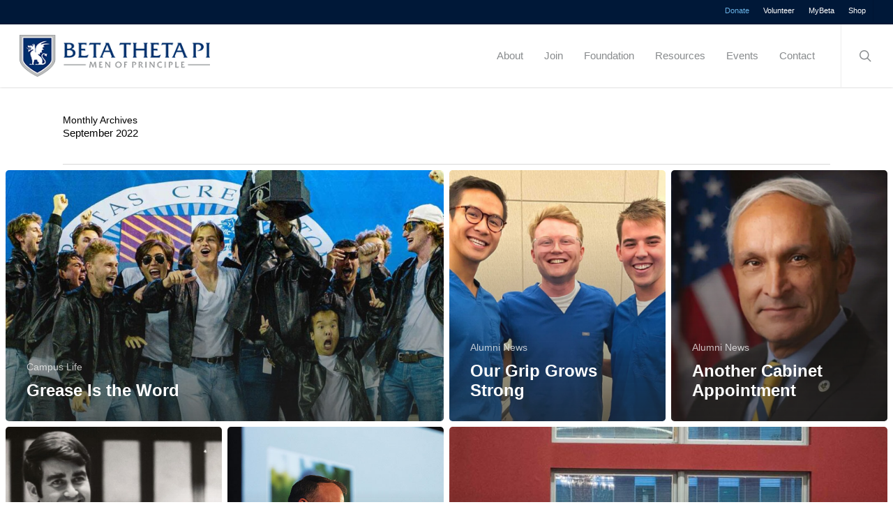

--- FILE ---
content_type: text/html; charset=UTF-8
request_url: https://www.beta.org/2022/09/
body_size: 29238
content:
<!doctype html>
<html lang="en-US" class="no-js">
<head>
	<meta charset="UTF-8">
	<meta name="viewport" content="width=device-width, initial-scale=1, maximum-scale=1, user-scalable=0" /><meta name='robots' content='noindex, follow' />

	<!-- This site is optimized with the Yoast SEO plugin v26.8 - https://yoast.com/product/yoast-seo-wordpress/ -->
	<title>September 2022 | Beta Theta Pi Fraternity</title>
	<meta property="og:locale" content="en_US" />
	<meta property="og:type" content="website" />
	<meta property="og:title" content="September 2022 | Beta Theta Pi Fraternity" />
	<meta property="og:url" content="https://www.beta.org/2022/09/" />
	<meta property="og:site_name" content="Beta Theta Pi Fraternity" />
	<meta name="twitter:card" content="summary_large_image" />
	<meta name="twitter:site" content="@BetaThetaPi" />
	<script type="application/ld+json" class="yoast-schema-graph">{"@context":"https://schema.org","@graph":[{"@type":"CollectionPage","@id":"https://www.beta.org/2022/09/","url":"https://www.beta.org/2022/09/","name":"September 2022 | Beta Theta Pi Fraternity","isPartOf":{"@id":"https://www.beta.org/#website"},"primaryImageOfPage":{"@id":"https://www.beta.org/2022/09/#primaryimage"},"image":{"@id":"https://www.beta.org/2022/09/#primaryimage"},"thumbnailUrl":"https://www.beta.org/wp-content/uploads/2022/09/7.-Its-Electrifying1_1920x1280.jpg","breadcrumb":{"@id":"https://www.beta.org/2022/09/#breadcrumb"},"inLanguage":"en-US"},{"@type":"ImageObject","inLanguage":"en-US","@id":"https://www.beta.org/2022/09/#primaryimage","url":"https://www.beta.org/wp-content/uploads/2022/09/7.-Its-Electrifying1_1920x1280.jpg","contentUrl":"https://www.beta.org/wp-content/uploads/2022/09/7.-Its-Electrifying1_1920x1280.jpg","width":1920,"height":1280,"caption":"A group of collegiate men in leather jackets hoist a large trophy overhead in celebration"},{"@type":"BreadcrumbList","@id":"https://www.beta.org/2022/09/#breadcrumb","itemListElement":[{"@type":"ListItem","position":1,"name":"Home","item":"https://www.beta.org/"},{"@type":"ListItem","position":2,"name":"Archives for September 2022"}]},{"@type":"WebSite","@id":"https://www.beta.org/#website","url":"https://www.beta.org/","name":"Beta Theta Pi Fraternity","description":"Men of Principle","publisher":{"@id":"https://www.beta.org/#organization"},"potentialAction":[{"@type":"SearchAction","target":{"@type":"EntryPoint","urlTemplate":"https://www.beta.org/?s={search_term_string}"},"query-input":{"@type":"PropertyValueSpecification","valueRequired":true,"valueName":"search_term_string"}}],"inLanguage":"en-US"},{"@type":"Organization","@id":"https://www.beta.org/#organization","name":"Beta Theta Pi Fraternity","url":"https://www.beta.org/","logo":{"@type":"ImageObject","inLanguage":"en-US","@id":"https://www.beta.org/#/schema/logo/image/","url":"https://www.beta.org/wp-content/uploads/2021/11/Beta-Theta-Pi-Horizontal-Logo-300px.png","contentUrl":"https://www.beta.org/wp-content/uploads/2021/11/Beta-Theta-Pi-Horizontal-Logo-300px.png","width":300,"height":66,"caption":"Beta Theta Pi Fraternity"},"image":{"@id":"https://www.beta.org/#/schema/logo/image/"},"sameAs":["https://www.facebook.com/betathetapi","https://x.com/BetaThetaPi","https://www.linkedin.com/groups/46380/"]}]}</script>
	<!-- / Yoast SEO plugin. -->


<link rel='dns-prefetch' href='//www.beta.org' />
<link rel='dns-prefetch' href='//maps.googleapis.com' />
<link rel='dns-prefetch' href='//meet.jit.si' />
<link rel='dns-prefetch' href='//fonts.googleapis.com' />
<link rel="alternate" type="application/rss+xml" title="Beta Theta Pi Fraternity &raquo; Feed" href="https://www.beta.org/feed/" />
		<!-- This site uses the Google Analytics by MonsterInsights plugin v9.11.1 - Using Analytics tracking - https://www.monsterinsights.com/ -->
							<script src="//www.googletagmanager.com/gtag/js?id=G-BKT6D42HQ9"  data-cfasync="false" data-wpfc-render="false" type="text/javascript" async></script>
			<script data-cfasync="false" data-wpfc-render="false" type="text/javascript">
				var mi_version = '9.11.1';
				var mi_track_user = true;
				var mi_no_track_reason = '';
								var MonsterInsightsDefaultLocations = {"page_location":"https:\/\/www.beta.org\/2022\/09\/"};
								if ( typeof MonsterInsightsPrivacyGuardFilter === 'function' ) {
					var MonsterInsightsLocations = (typeof MonsterInsightsExcludeQuery === 'object') ? MonsterInsightsPrivacyGuardFilter( MonsterInsightsExcludeQuery ) : MonsterInsightsPrivacyGuardFilter( MonsterInsightsDefaultLocations );
				} else {
					var MonsterInsightsLocations = (typeof MonsterInsightsExcludeQuery === 'object') ? MonsterInsightsExcludeQuery : MonsterInsightsDefaultLocations;
				}

								var disableStrs = [
										'ga-disable-G-BKT6D42HQ9',
									];

				/* Function to detect opted out users */
				function __gtagTrackerIsOptedOut() {
					for (var index = 0; index < disableStrs.length; index++) {
						if (document.cookie.indexOf(disableStrs[index] + '=true') > -1) {
							return true;
						}
					}

					return false;
				}

				/* Disable tracking if the opt-out cookie exists. */
				if (__gtagTrackerIsOptedOut()) {
					for (var index = 0; index < disableStrs.length; index++) {
						window[disableStrs[index]] = true;
					}
				}

				/* Opt-out function */
				function __gtagTrackerOptout() {
					for (var index = 0; index < disableStrs.length; index++) {
						document.cookie = disableStrs[index] + '=true; expires=Thu, 31 Dec 2099 23:59:59 UTC; path=/';
						window[disableStrs[index]] = true;
					}
				}

				if ('undefined' === typeof gaOptout) {
					function gaOptout() {
						__gtagTrackerOptout();
					}
				}
								window.dataLayer = window.dataLayer || [];

				window.MonsterInsightsDualTracker = {
					helpers: {},
					trackers: {},
				};
				if (mi_track_user) {
					function __gtagDataLayer() {
						dataLayer.push(arguments);
					}

					function __gtagTracker(type, name, parameters) {
						if (!parameters) {
							parameters = {};
						}

						if (parameters.send_to) {
							__gtagDataLayer.apply(null, arguments);
							return;
						}

						if (type === 'event') {
														parameters.send_to = monsterinsights_frontend.v4_id;
							var hookName = name;
							if (typeof parameters['event_category'] !== 'undefined') {
								hookName = parameters['event_category'] + ':' + name;
							}

							if (typeof MonsterInsightsDualTracker.trackers[hookName] !== 'undefined') {
								MonsterInsightsDualTracker.trackers[hookName](parameters);
							} else {
								__gtagDataLayer('event', name, parameters);
							}
							
						} else {
							__gtagDataLayer.apply(null, arguments);
						}
					}

					__gtagTracker('js', new Date());
					__gtagTracker('set', {
						'developer_id.dZGIzZG': true,
											});
					if ( MonsterInsightsLocations.page_location ) {
						__gtagTracker('set', MonsterInsightsLocations);
					}
										__gtagTracker('config', 'G-BKT6D42HQ9', {"forceSSL":"true","link_attribution":"true"} );
										window.gtag = __gtagTracker;										(function () {
						/* https://developers.google.com/analytics/devguides/collection/analyticsjs/ */
						/* ga and __gaTracker compatibility shim. */
						var noopfn = function () {
							return null;
						};
						var newtracker = function () {
							return new Tracker();
						};
						var Tracker = function () {
							return null;
						};
						var p = Tracker.prototype;
						p.get = noopfn;
						p.set = noopfn;
						p.send = function () {
							var args = Array.prototype.slice.call(arguments);
							args.unshift('send');
							__gaTracker.apply(null, args);
						};
						var __gaTracker = function () {
							var len = arguments.length;
							if (len === 0) {
								return;
							}
							var f = arguments[len - 1];
							if (typeof f !== 'object' || f === null || typeof f.hitCallback !== 'function') {
								if ('send' === arguments[0]) {
									var hitConverted, hitObject = false, action;
									if ('event' === arguments[1]) {
										if ('undefined' !== typeof arguments[3]) {
											hitObject = {
												'eventAction': arguments[3],
												'eventCategory': arguments[2],
												'eventLabel': arguments[4],
												'value': arguments[5] ? arguments[5] : 1,
											}
										}
									}
									if ('pageview' === arguments[1]) {
										if ('undefined' !== typeof arguments[2]) {
											hitObject = {
												'eventAction': 'page_view',
												'page_path': arguments[2],
											}
										}
									}
									if (typeof arguments[2] === 'object') {
										hitObject = arguments[2];
									}
									if (typeof arguments[5] === 'object') {
										Object.assign(hitObject, arguments[5]);
									}
									if ('undefined' !== typeof arguments[1].hitType) {
										hitObject = arguments[1];
										if ('pageview' === hitObject.hitType) {
											hitObject.eventAction = 'page_view';
										}
									}
									if (hitObject) {
										action = 'timing' === arguments[1].hitType ? 'timing_complete' : hitObject.eventAction;
										hitConverted = mapArgs(hitObject);
										__gtagTracker('event', action, hitConverted);
									}
								}
								return;
							}

							function mapArgs(args) {
								var arg, hit = {};
								var gaMap = {
									'eventCategory': 'event_category',
									'eventAction': 'event_action',
									'eventLabel': 'event_label',
									'eventValue': 'event_value',
									'nonInteraction': 'non_interaction',
									'timingCategory': 'event_category',
									'timingVar': 'name',
									'timingValue': 'value',
									'timingLabel': 'event_label',
									'page': 'page_path',
									'location': 'page_location',
									'title': 'page_title',
									'referrer' : 'page_referrer',
								};
								for (arg in args) {
																		if (!(!args.hasOwnProperty(arg) || !gaMap.hasOwnProperty(arg))) {
										hit[gaMap[arg]] = args[arg];
									} else {
										hit[arg] = args[arg];
									}
								}
								return hit;
							}

							try {
								f.hitCallback();
							} catch (ex) {
							}
						};
						__gaTracker.create = newtracker;
						__gaTracker.getByName = newtracker;
						__gaTracker.getAll = function () {
							return [];
						};
						__gaTracker.remove = noopfn;
						__gaTracker.loaded = true;
						window['__gaTracker'] = __gaTracker;
					})();
									} else {
										console.log("");
					(function () {
						function __gtagTracker() {
							return null;
						}

						window['__gtagTracker'] = __gtagTracker;
						window['gtag'] = __gtagTracker;
					})();
									}
			</script>
							<!-- / Google Analytics by MonsterInsights -->
		<style id='wp-img-auto-sizes-contain-inline-css' type='text/css'>
img:is([sizes=auto i],[sizes^="auto," i]){contain-intrinsic-size:3000px 1500px}
/*# sourceURL=wp-img-auto-sizes-contain-inline-css */
</style>
<style id='wp-emoji-styles-inline-css' type='text/css'>

	img.wp-smiley, img.emoji {
		display: inline !important;
		border: none !important;
		box-shadow: none !important;
		height: 1em !important;
		width: 1em !important;
		margin: 0 0.07em !important;
		vertical-align: -0.1em !important;
		background: none !important;
		padding: 0 !important;
	}
/*# sourceURL=wp-emoji-styles-inline-css */
</style>
<style id='wp-block-library-inline-css' type='text/css'>
:root{--wp-block-synced-color:#7a00df;--wp-block-synced-color--rgb:122,0,223;--wp-bound-block-color:var(--wp-block-synced-color);--wp-editor-canvas-background:#ddd;--wp-admin-theme-color:#007cba;--wp-admin-theme-color--rgb:0,124,186;--wp-admin-theme-color-darker-10:#006ba1;--wp-admin-theme-color-darker-10--rgb:0,107,160.5;--wp-admin-theme-color-darker-20:#005a87;--wp-admin-theme-color-darker-20--rgb:0,90,135;--wp-admin-border-width-focus:2px}@media (min-resolution:192dpi){:root{--wp-admin-border-width-focus:1.5px}}.wp-element-button{cursor:pointer}:root .has-very-light-gray-background-color{background-color:#eee}:root .has-very-dark-gray-background-color{background-color:#313131}:root .has-very-light-gray-color{color:#eee}:root .has-very-dark-gray-color{color:#313131}:root .has-vivid-green-cyan-to-vivid-cyan-blue-gradient-background{background:linear-gradient(135deg,#00d084,#0693e3)}:root .has-purple-crush-gradient-background{background:linear-gradient(135deg,#34e2e4,#4721fb 50%,#ab1dfe)}:root .has-hazy-dawn-gradient-background{background:linear-gradient(135deg,#faaca8,#dad0ec)}:root .has-subdued-olive-gradient-background{background:linear-gradient(135deg,#fafae1,#67a671)}:root .has-atomic-cream-gradient-background{background:linear-gradient(135deg,#fdd79a,#004a59)}:root .has-nightshade-gradient-background{background:linear-gradient(135deg,#330968,#31cdcf)}:root .has-midnight-gradient-background{background:linear-gradient(135deg,#020381,#2874fc)}:root{--wp--preset--font-size--normal:16px;--wp--preset--font-size--huge:42px}.has-regular-font-size{font-size:1em}.has-larger-font-size{font-size:2.625em}.has-normal-font-size{font-size:var(--wp--preset--font-size--normal)}.has-huge-font-size{font-size:var(--wp--preset--font-size--huge)}.has-text-align-center{text-align:center}.has-text-align-left{text-align:left}.has-text-align-right{text-align:right}.has-fit-text{white-space:nowrap!important}#end-resizable-editor-section{display:none}.aligncenter{clear:both}.items-justified-left{justify-content:flex-start}.items-justified-center{justify-content:center}.items-justified-right{justify-content:flex-end}.items-justified-space-between{justify-content:space-between}.screen-reader-text{border:0;clip-path:inset(50%);height:1px;margin:-1px;overflow:hidden;padding:0;position:absolute;width:1px;word-wrap:normal!important}.screen-reader-text:focus{background-color:#ddd;clip-path:none;color:#444;display:block;font-size:1em;height:auto;left:5px;line-height:normal;padding:15px 23px 14px;text-decoration:none;top:5px;width:auto;z-index:100000}html :where(.has-border-color){border-style:solid}html :where([style*=border-top-color]){border-top-style:solid}html :where([style*=border-right-color]){border-right-style:solid}html :where([style*=border-bottom-color]){border-bottom-style:solid}html :where([style*=border-left-color]){border-left-style:solid}html :where([style*=border-width]){border-style:solid}html :where([style*=border-top-width]){border-top-style:solid}html :where([style*=border-right-width]){border-right-style:solid}html :where([style*=border-bottom-width]){border-bottom-style:solid}html :where([style*=border-left-width]){border-left-style:solid}html :where(img[class*=wp-image-]){height:auto;max-width:100%}:where(figure){margin:0 0 1em}html :where(.is-position-sticky){--wp-admin--admin-bar--position-offset:var(--wp-admin--admin-bar--height,0px)}@media screen and (max-width:600px){html :where(.is-position-sticky){--wp-admin--admin-bar--position-offset:0px}}

/*# sourceURL=wp-block-library-inline-css */
</style><style id='wp-block-image-inline-css' type='text/css'>
.wp-block-image>a,.wp-block-image>figure>a{display:inline-block}.wp-block-image img{box-sizing:border-box;height:auto;max-width:100%;vertical-align:bottom}@media not (prefers-reduced-motion){.wp-block-image img.hide{visibility:hidden}.wp-block-image img.show{animation:show-content-image .4s}}.wp-block-image[style*=border-radius] img,.wp-block-image[style*=border-radius]>a{border-radius:inherit}.wp-block-image.has-custom-border img{box-sizing:border-box}.wp-block-image.aligncenter{text-align:center}.wp-block-image.alignfull>a,.wp-block-image.alignwide>a{width:100%}.wp-block-image.alignfull img,.wp-block-image.alignwide img{height:auto;width:100%}.wp-block-image .aligncenter,.wp-block-image .alignleft,.wp-block-image .alignright,.wp-block-image.aligncenter,.wp-block-image.alignleft,.wp-block-image.alignright{display:table}.wp-block-image .aligncenter>figcaption,.wp-block-image .alignleft>figcaption,.wp-block-image .alignright>figcaption,.wp-block-image.aligncenter>figcaption,.wp-block-image.alignleft>figcaption,.wp-block-image.alignright>figcaption{caption-side:bottom;display:table-caption}.wp-block-image .alignleft{float:left;margin:.5em 1em .5em 0}.wp-block-image .alignright{float:right;margin:.5em 0 .5em 1em}.wp-block-image .aligncenter{margin-left:auto;margin-right:auto}.wp-block-image :where(figcaption){margin-bottom:1em;margin-top:.5em}.wp-block-image.is-style-circle-mask img{border-radius:9999px}@supports ((-webkit-mask-image:none) or (mask-image:none)) or (-webkit-mask-image:none){.wp-block-image.is-style-circle-mask img{border-radius:0;-webkit-mask-image:url('data:image/svg+xml;utf8,<svg viewBox="0 0 100 100" xmlns="http://www.w3.org/2000/svg"><circle cx="50" cy="50" r="50"/></svg>');mask-image:url('data:image/svg+xml;utf8,<svg viewBox="0 0 100 100" xmlns="http://www.w3.org/2000/svg"><circle cx="50" cy="50" r="50"/></svg>');mask-mode:alpha;-webkit-mask-position:center;mask-position:center;-webkit-mask-repeat:no-repeat;mask-repeat:no-repeat;-webkit-mask-size:contain;mask-size:contain}}:root :where(.wp-block-image.is-style-rounded img,.wp-block-image .is-style-rounded img){border-radius:9999px}.wp-block-image figure{margin:0}.wp-lightbox-container{display:flex;flex-direction:column;position:relative}.wp-lightbox-container img{cursor:zoom-in}.wp-lightbox-container img:hover+button{opacity:1}.wp-lightbox-container button{align-items:center;backdrop-filter:blur(16px) saturate(180%);background-color:#5a5a5a40;border:none;border-radius:4px;cursor:zoom-in;display:flex;height:20px;justify-content:center;opacity:0;padding:0;position:absolute;right:16px;text-align:center;top:16px;width:20px;z-index:100}@media not (prefers-reduced-motion){.wp-lightbox-container button{transition:opacity .2s ease}}.wp-lightbox-container button:focus-visible{outline:3px auto #5a5a5a40;outline:3px auto -webkit-focus-ring-color;outline-offset:3px}.wp-lightbox-container button:hover{cursor:pointer;opacity:1}.wp-lightbox-container button:focus{opacity:1}.wp-lightbox-container button:focus,.wp-lightbox-container button:hover,.wp-lightbox-container button:not(:hover):not(:active):not(.has-background){background-color:#5a5a5a40;border:none}.wp-lightbox-overlay{box-sizing:border-box;cursor:zoom-out;height:100vh;left:0;overflow:hidden;position:fixed;top:0;visibility:hidden;width:100%;z-index:100000}.wp-lightbox-overlay .close-button{align-items:center;cursor:pointer;display:flex;justify-content:center;min-height:40px;min-width:40px;padding:0;position:absolute;right:calc(env(safe-area-inset-right) + 16px);top:calc(env(safe-area-inset-top) + 16px);z-index:5000000}.wp-lightbox-overlay .close-button:focus,.wp-lightbox-overlay .close-button:hover,.wp-lightbox-overlay .close-button:not(:hover):not(:active):not(.has-background){background:none;border:none}.wp-lightbox-overlay .lightbox-image-container{height:var(--wp--lightbox-container-height);left:50%;overflow:hidden;position:absolute;top:50%;transform:translate(-50%,-50%);transform-origin:top left;width:var(--wp--lightbox-container-width);z-index:9999999999}.wp-lightbox-overlay .wp-block-image{align-items:center;box-sizing:border-box;display:flex;height:100%;justify-content:center;margin:0;position:relative;transform-origin:0 0;width:100%;z-index:3000000}.wp-lightbox-overlay .wp-block-image img{height:var(--wp--lightbox-image-height);min-height:var(--wp--lightbox-image-height);min-width:var(--wp--lightbox-image-width);width:var(--wp--lightbox-image-width)}.wp-lightbox-overlay .wp-block-image figcaption{display:none}.wp-lightbox-overlay button{background:none;border:none}.wp-lightbox-overlay .scrim{background-color:#fff;height:100%;opacity:.9;position:absolute;width:100%;z-index:2000000}.wp-lightbox-overlay.active{visibility:visible}@media not (prefers-reduced-motion){.wp-lightbox-overlay.active{animation:turn-on-visibility .25s both}.wp-lightbox-overlay.active img{animation:turn-on-visibility .35s both}.wp-lightbox-overlay.show-closing-animation:not(.active){animation:turn-off-visibility .35s both}.wp-lightbox-overlay.show-closing-animation:not(.active) img{animation:turn-off-visibility .25s both}.wp-lightbox-overlay.zoom.active{animation:none;opacity:1;visibility:visible}.wp-lightbox-overlay.zoom.active .lightbox-image-container{animation:lightbox-zoom-in .4s}.wp-lightbox-overlay.zoom.active .lightbox-image-container img{animation:none}.wp-lightbox-overlay.zoom.active .scrim{animation:turn-on-visibility .4s forwards}.wp-lightbox-overlay.zoom.show-closing-animation:not(.active){animation:none}.wp-lightbox-overlay.zoom.show-closing-animation:not(.active) .lightbox-image-container{animation:lightbox-zoom-out .4s}.wp-lightbox-overlay.zoom.show-closing-animation:not(.active) .lightbox-image-container img{animation:none}.wp-lightbox-overlay.zoom.show-closing-animation:not(.active) .scrim{animation:turn-off-visibility .4s forwards}}@keyframes show-content-image{0%{visibility:hidden}99%{visibility:hidden}to{visibility:visible}}@keyframes turn-on-visibility{0%{opacity:0}to{opacity:1}}@keyframes turn-off-visibility{0%{opacity:1;visibility:visible}99%{opacity:0;visibility:visible}to{opacity:0;visibility:hidden}}@keyframes lightbox-zoom-in{0%{transform:translate(calc((-100vw + var(--wp--lightbox-scrollbar-width))/2 + var(--wp--lightbox-initial-left-position)),calc(-50vh + var(--wp--lightbox-initial-top-position))) scale(var(--wp--lightbox-scale))}to{transform:translate(-50%,-50%) scale(1)}}@keyframes lightbox-zoom-out{0%{transform:translate(-50%,-50%) scale(1);visibility:visible}99%{visibility:visible}to{transform:translate(calc((-100vw + var(--wp--lightbox-scrollbar-width))/2 + var(--wp--lightbox-initial-left-position)),calc(-50vh + var(--wp--lightbox-initial-top-position))) scale(var(--wp--lightbox-scale));visibility:hidden}}
/*# sourceURL=https://www.beta.org/wp-includes/blocks/image/style.min.css */
</style>
<style id='global-styles-inline-css' type='text/css'>
:root{--wp--preset--aspect-ratio--square: 1;--wp--preset--aspect-ratio--4-3: 4/3;--wp--preset--aspect-ratio--3-4: 3/4;--wp--preset--aspect-ratio--3-2: 3/2;--wp--preset--aspect-ratio--2-3: 2/3;--wp--preset--aspect-ratio--16-9: 16/9;--wp--preset--aspect-ratio--9-16: 9/16;--wp--preset--color--black: #000000;--wp--preset--color--cyan-bluish-gray: #abb8c3;--wp--preset--color--white: #ffffff;--wp--preset--color--pale-pink: #f78da7;--wp--preset--color--vivid-red: #cf2e2e;--wp--preset--color--luminous-vivid-orange: #ff6900;--wp--preset--color--luminous-vivid-amber: #fcb900;--wp--preset--color--light-green-cyan: #7bdcb5;--wp--preset--color--vivid-green-cyan: #00d084;--wp--preset--color--pale-cyan-blue: #8ed1fc;--wp--preset--color--vivid-cyan-blue: #0693e3;--wp--preset--color--vivid-purple: #9b51e0;--wp--preset--gradient--vivid-cyan-blue-to-vivid-purple: linear-gradient(135deg,rgb(6,147,227) 0%,rgb(155,81,224) 100%);--wp--preset--gradient--light-green-cyan-to-vivid-green-cyan: linear-gradient(135deg,rgb(122,220,180) 0%,rgb(0,208,130) 100%);--wp--preset--gradient--luminous-vivid-amber-to-luminous-vivid-orange: linear-gradient(135deg,rgb(252,185,0) 0%,rgb(255,105,0) 100%);--wp--preset--gradient--luminous-vivid-orange-to-vivid-red: linear-gradient(135deg,rgb(255,105,0) 0%,rgb(207,46,46) 100%);--wp--preset--gradient--very-light-gray-to-cyan-bluish-gray: linear-gradient(135deg,rgb(238,238,238) 0%,rgb(169,184,195) 100%);--wp--preset--gradient--cool-to-warm-spectrum: linear-gradient(135deg,rgb(74,234,220) 0%,rgb(151,120,209) 20%,rgb(207,42,186) 40%,rgb(238,44,130) 60%,rgb(251,105,98) 80%,rgb(254,248,76) 100%);--wp--preset--gradient--blush-light-purple: linear-gradient(135deg,rgb(255,206,236) 0%,rgb(152,150,240) 100%);--wp--preset--gradient--blush-bordeaux: linear-gradient(135deg,rgb(254,205,165) 0%,rgb(254,45,45) 50%,rgb(107,0,62) 100%);--wp--preset--gradient--luminous-dusk: linear-gradient(135deg,rgb(255,203,112) 0%,rgb(199,81,192) 50%,rgb(65,88,208) 100%);--wp--preset--gradient--pale-ocean: linear-gradient(135deg,rgb(255,245,203) 0%,rgb(182,227,212) 50%,rgb(51,167,181) 100%);--wp--preset--gradient--electric-grass: linear-gradient(135deg,rgb(202,248,128) 0%,rgb(113,206,126) 100%);--wp--preset--gradient--midnight: linear-gradient(135deg,rgb(2,3,129) 0%,rgb(40,116,252) 100%);--wp--preset--font-size--small: 13px;--wp--preset--font-size--medium: 20px;--wp--preset--font-size--large: 36px;--wp--preset--font-size--x-large: 42px;--wp--preset--spacing--20: 0.44rem;--wp--preset--spacing--30: 0.67rem;--wp--preset--spacing--40: 1rem;--wp--preset--spacing--50: 1.5rem;--wp--preset--spacing--60: 2.25rem;--wp--preset--spacing--70: 3.38rem;--wp--preset--spacing--80: 5.06rem;--wp--preset--shadow--natural: 6px 6px 9px rgba(0, 0, 0, 0.2);--wp--preset--shadow--deep: 12px 12px 50px rgba(0, 0, 0, 0.4);--wp--preset--shadow--sharp: 6px 6px 0px rgba(0, 0, 0, 0.2);--wp--preset--shadow--outlined: 6px 6px 0px -3px rgb(255, 255, 255), 6px 6px rgb(0, 0, 0);--wp--preset--shadow--crisp: 6px 6px 0px rgb(0, 0, 0);}:where(.is-layout-flex){gap: 0.5em;}:where(.is-layout-grid){gap: 0.5em;}body .is-layout-flex{display: flex;}.is-layout-flex{flex-wrap: wrap;align-items: center;}.is-layout-flex > :is(*, div){margin: 0;}body .is-layout-grid{display: grid;}.is-layout-grid > :is(*, div){margin: 0;}:where(.wp-block-columns.is-layout-flex){gap: 2em;}:where(.wp-block-columns.is-layout-grid){gap: 2em;}:where(.wp-block-post-template.is-layout-flex){gap: 1.25em;}:where(.wp-block-post-template.is-layout-grid){gap: 1.25em;}.has-black-color{color: var(--wp--preset--color--black) !important;}.has-cyan-bluish-gray-color{color: var(--wp--preset--color--cyan-bluish-gray) !important;}.has-white-color{color: var(--wp--preset--color--white) !important;}.has-pale-pink-color{color: var(--wp--preset--color--pale-pink) !important;}.has-vivid-red-color{color: var(--wp--preset--color--vivid-red) !important;}.has-luminous-vivid-orange-color{color: var(--wp--preset--color--luminous-vivid-orange) !important;}.has-luminous-vivid-amber-color{color: var(--wp--preset--color--luminous-vivid-amber) !important;}.has-light-green-cyan-color{color: var(--wp--preset--color--light-green-cyan) !important;}.has-vivid-green-cyan-color{color: var(--wp--preset--color--vivid-green-cyan) !important;}.has-pale-cyan-blue-color{color: var(--wp--preset--color--pale-cyan-blue) !important;}.has-vivid-cyan-blue-color{color: var(--wp--preset--color--vivid-cyan-blue) !important;}.has-vivid-purple-color{color: var(--wp--preset--color--vivid-purple) !important;}.has-black-background-color{background-color: var(--wp--preset--color--black) !important;}.has-cyan-bluish-gray-background-color{background-color: var(--wp--preset--color--cyan-bluish-gray) !important;}.has-white-background-color{background-color: var(--wp--preset--color--white) !important;}.has-pale-pink-background-color{background-color: var(--wp--preset--color--pale-pink) !important;}.has-vivid-red-background-color{background-color: var(--wp--preset--color--vivid-red) !important;}.has-luminous-vivid-orange-background-color{background-color: var(--wp--preset--color--luminous-vivid-orange) !important;}.has-luminous-vivid-amber-background-color{background-color: var(--wp--preset--color--luminous-vivid-amber) !important;}.has-light-green-cyan-background-color{background-color: var(--wp--preset--color--light-green-cyan) !important;}.has-vivid-green-cyan-background-color{background-color: var(--wp--preset--color--vivid-green-cyan) !important;}.has-pale-cyan-blue-background-color{background-color: var(--wp--preset--color--pale-cyan-blue) !important;}.has-vivid-cyan-blue-background-color{background-color: var(--wp--preset--color--vivid-cyan-blue) !important;}.has-vivid-purple-background-color{background-color: var(--wp--preset--color--vivid-purple) !important;}.has-black-border-color{border-color: var(--wp--preset--color--black) !important;}.has-cyan-bluish-gray-border-color{border-color: var(--wp--preset--color--cyan-bluish-gray) !important;}.has-white-border-color{border-color: var(--wp--preset--color--white) !important;}.has-pale-pink-border-color{border-color: var(--wp--preset--color--pale-pink) !important;}.has-vivid-red-border-color{border-color: var(--wp--preset--color--vivid-red) !important;}.has-luminous-vivid-orange-border-color{border-color: var(--wp--preset--color--luminous-vivid-orange) !important;}.has-luminous-vivid-amber-border-color{border-color: var(--wp--preset--color--luminous-vivid-amber) !important;}.has-light-green-cyan-border-color{border-color: var(--wp--preset--color--light-green-cyan) !important;}.has-vivid-green-cyan-border-color{border-color: var(--wp--preset--color--vivid-green-cyan) !important;}.has-pale-cyan-blue-border-color{border-color: var(--wp--preset--color--pale-cyan-blue) !important;}.has-vivid-cyan-blue-border-color{border-color: var(--wp--preset--color--vivid-cyan-blue) !important;}.has-vivid-purple-border-color{border-color: var(--wp--preset--color--vivid-purple) !important;}.has-vivid-cyan-blue-to-vivid-purple-gradient-background{background: var(--wp--preset--gradient--vivid-cyan-blue-to-vivid-purple) !important;}.has-light-green-cyan-to-vivid-green-cyan-gradient-background{background: var(--wp--preset--gradient--light-green-cyan-to-vivid-green-cyan) !important;}.has-luminous-vivid-amber-to-luminous-vivid-orange-gradient-background{background: var(--wp--preset--gradient--luminous-vivid-amber-to-luminous-vivid-orange) !important;}.has-luminous-vivid-orange-to-vivid-red-gradient-background{background: var(--wp--preset--gradient--luminous-vivid-orange-to-vivid-red) !important;}.has-very-light-gray-to-cyan-bluish-gray-gradient-background{background: var(--wp--preset--gradient--very-light-gray-to-cyan-bluish-gray) !important;}.has-cool-to-warm-spectrum-gradient-background{background: var(--wp--preset--gradient--cool-to-warm-spectrum) !important;}.has-blush-light-purple-gradient-background{background: var(--wp--preset--gradient--blush-light-purple) !important;}.has-blush-bordeaux-gradient-background{background: var(--wp--preset--gradient--blush-bordeaux) !important;}.has-luminous-dusk-gradient-background{background: var(--wp--preset--gradient--luminous-dusk) !important;}.has-pale-ocean-gradient-background{background: var(--wp--preset--gradient--pale-ocean) !important;}.has-electric-grass-gradient-background{background: var(--wp--preset--gradient--electric-grass) !important;}.has-midnight-gradient-background{background: var(--wp--preset--gradient--midnight) !important;}.has-small-font-size{font-size: var(--wp--preset--font-size--small) !important;}.has-medium-font-size{font-size: var(--wp--preset--font-size--medium) !important;}.has-large-font-size{font-size: var(--wp--preset--font-size--large) !important;}.has-x-large-font-size{font-size: var(--wp--preset--font-size--x-large) !important;}
/*# sourceURL=global-styles-inline-css */
</style>

<style id='classic-theme-styles-inline-css' type='text/css'>
/*! This file is auto-generated */
.wp-block-button__link{color:#fff;background-color:#32373c;border-radius:9999px;box-shadow:none;text-decoration:none;padding:calc(.667em + 2px) calc(1.333em + 2px);font-size:1.125em}.wp-block-file__button{background:#32373c;color:#fff;text-decoration:none}
/*# sourceURL=/wp-includes/css/classic-themes.min.css */
</style>
<link rel='stylesheet' id='awsm-team-css-css' href='https://www.beta.org/wp-content/plugins/awsm-team-pro/css/team.min.css?ver=1.10.2' type='text/css' media='all' />
<link rel='stylesheet' id='font-awesome-css' href='https://www.beta.org/wp-content/themes/salient/css/font-awesome-legacy.min.css?ver=4.7.1' type='text/css' media='all' />
<link rel='stylesheet' id='salient-grid-system-css' href='https://www.beta.org/wp-content/themes/salient/css/build/grid-system.css?ver=16.0.5' type='text/css' media='all' />
<link rel='stylesheet' id='main-styles-css' href='https://www.beta.org/wp-content/themes/salient/css/build/style.css?ver=16.0.5' type='text/css' media='all' />
<style id='main-styles-inline-css' type='text/css'>
html:not(.page-trans-loaded) { background-color: #ffffff; }
/*# sourceURL=main-styles-inline-css */
</style>
<link rel='stylesheet' id='nectar-header-secondary-nav-css' href='https://www.beta.org/wp-content/themes/salient/css/build/header/header-secondary-nav.css?ver=16.0.5' type='text/css' media='all' />
<link rel='stylesheet' id='nectar-element-video-lightbox-css' href='https://www.beta.org/wp-content/themes/salient/css/build/elements/element-video-lightbox.css?ver=16.0.5' type='text/css' media='all' />
<link rel='stylesheet' id='nectar_default_font_open_sans-css' href='https://fonts.googleapis.com/css?family=Open+Sans%3A300%2C400%2C600%2C700&#038;subset=latin%2Clatin-ext' type='text/css' media='all' />
<link rel='stylesheet' id='nectar-blog-auto-masonry-meta-overlaid-spaced-css' href='https://www.beta.org/wp-content/themes/salient/css/build/blog/auto-masonry-meta-overlaid-spaced.css?ver=16.0.5' type='text/css' media='all' />
<style id='nectar-blog-auto-masonry-meta-overlaid-spaced-inline-css' type='text/css'>
#ajax-content-wrap .container-wrap { padding-top: 0px!important; }
/*# sourceURL=nectar-blog-auto-masonry-meta-overlaid-spaced-inline-css */
</style>
<link rel='stylesheet' id='responsive-css' href='https://www.beta.org/wp-content/themes/salient/css/build/responsive.css?ver=16.0.5' type='text/css' media='all' />
<link rel='stylesheet' id='select2-css' href='https://www.beta.org/wp-content/themes/salient/css/build/plugins/select2.css?ver=4.0.1' type='text/css' media='all' />
<link rel='stylesheet' id='skin-ascend-css' href='https://www.beta.org/wp-content/themes/salient/css/build/ascend.css?ver=16.0.5' type='text/css' media='all' />
<link rel='stylesheet' id='salient-wp-menu-dynamic-css' href='https://www.beta.org/wp-content/uploads/salient/menu-dynamic.css?ver=25662' type='text/css' media='all' />
<link rel='stylesheet' id='evcal_google_fonts-css' href='https://fonts.googleapis.com/css?family=Noto+Sans%3A400%2C400italic%2C700%7CMontserrat%3A700%2C800%2C900&#038;subset=latin%2Clatin-ext&#038;ver=4.4.3' type='text/css' media='all' />
<link rel='stylesheet' id='evcal_cal_default-css' href='//www.beta.org/wp-content/plugins/eventON/assets/css/eventon_styles.css?ver=4.4.3' type='text/css' media='all' />
<link rel='stylesheet' id='evo_font_icons-css' href='//www.beta.org/wp-content/plugins/eventON/assets/fonts/all.css?ver=4.4.3' type='text/css' media='all' />
<link rel='stylesheet' id='eventon_dynamic_styles-css' href='//www.beta.org/wp-content/plugins/eventON/assets/css/eventon_dynamic_styles.css?ver=4.4.3' type='text/css' media='all' />
<link rel='stylesheet' id='hurrytimer-css' href='https://www.beta.org/wp-content/uploads/hurrytimer/css/17f49240239d84b6.css?ver=6.9' type='text/css' media='all' />
<link rel='stylesheet' id='evo_fc_styles-css' href='https://www.beta.org/wp-content/plugins/eventon-full-cal/assets/fc_styles.css?ver=2.0.3' type='text/css' media='all' />
<link rel='stylesheet' id='js_composer_front-css' href='https://www.beta.org/wp-content/plugins/js_composer_salient/assets/css/js_composer.min.css?ver=6.13.1' type='text/css' media='all' />
<link rel='stylesheet' id='dynamic-css-css' href='https://www.beta.org/wp-content/themes/salient/css/salient-dynamic-styles.css?ver=44080' type='text/css' media='all' />
<style id='dynamic-css-inline-css' type='text/css'>
body[data-bg-header="true"].category .container-wrap,body[data-bg-header="true"].author .container-wrap,body[data-bg-header="true"].date .container-wrap,body[data-bg-header="true"].blog .container-wrap{padding-top:var(--container-padding)!important}.archive.author .row .col.section-title span,.archive.category .row .col.section-title span,.archive.tag .row .col.section-title span,.archive.date .row .col.section-title span{padding-left:0}body.author #page-header-wrap #page-header-bg,body.category #page-header-wrap #page-header-bg,body.tag #page-header-wrap #page-header-bg,body.date #page-header-wrap #page-header-bg{height:auto;padding-top:8%;padding-bottom:8%;}.archive #page-header-wrap{height:auto;}.archive.category .row .col.section-title p,.archive.tag .row .col.section-title p{margin-top:10px;}body[data-bg-header="true"].archive .container-wrap.meta_overlaid_blog,body[data-bg-header="true"].category .container-wrap.meta_overlaid_blog,body[data-bg-header="true"].author .container-wrap.meta_overlaid_blog,body[data-bg-header="true"].date .container-wrap.meta_overlaid_blog{padding-top:0!important;}#page-header-bg[data-alignment="center"] .span_6 p{margin:0 auto;}body.archive #page-header-bg:not(.fullscreen-header) .span_6{position:relative;-webkit-transform:none;transform:none;top:0;}.blog-archive-header .nectar-author-gravatar img{width:125px;border-radius:100px;}.blog-archive-header .container .span_12 p{font-size:min(max(calc(1.3vw),16px),20px);line-height:1.5;margin-top:.5em;}body .page-header-no-bg.color-bg{padding:5% 0;}@media only screen and (max-width:1000px){body .page-header-no-bg.color-bg{padding:7% 0;}}@media only screen and (max-width:690px){body .page-header-no-bg.color-bg{padding:9% 0;}.blog-archive-header .nectar-author-gravatar img{width:75px;}}.blog-archive-header.color-bg .col.section-title{border-bottom:0;padding:0;}.blog-archive-header.color-bg *{color:inherit!important;}.nectar-archive-tax-count{position:relative;padding:.5em;transform:translateX(0.25em) translateY(-0.75em);font-size:clamp(14px,0.3em,20px);display:inline-block;vertical-align:super;}.nectar-archive-tax-count:before{content:"";display:block;padding-bottom:100%;width:100%;position:absolute;top:50%;left:50%;transform:translate(-50%,-50%);border-radius:100px;background-color:currentColor;opacity:0.1;}#header-space{background-color:#ffffff}@media only screen and (min-width:1000px){body #ajax-content-wrap.no-scroll{min-height:calc(100vh - 124px);height:calc(100vh - 124px)!important;}}@media only screen and (min-width:1000px){#page-header-wrap.fullscreen-header,#page-header-wrap.fullscreen-header #page-header-bg,html:not(.nectar-box-roll-loaded) .nectar-box-roll > #page-header-bg.fullscreen-header,.nectar_fullscreen_zoom_recent_projects,#nectar_fullscreen_rows:not(.afterLoaded) > div{height:calc(100vh - 123px);}.wpb_row.vc_row-o-full-height.top-level,.wpb_row.vc_row-o-full-height.top-level > .col.span_12{min-height:calc(100vh - 123px);}html:not(.nectar-box-roll-loaded) .nectar-box-roll > #page-header-bg.fullscreen-header{top:124px;}.nectar-slider-wrap[data-fullscreen="true"]:not(.loaded),.nectar-slider-wrap[data-fullscreen="true"]:not(.loaded) .swiper-container{height:calc(100vh - 122px)!important;}.admin-bar .nectar-slider-wrap[data-fullscreen="true"]:not(.loaded),.admin-bar .nectar-slider-wrap[data-fullscreen="true"]:not(.loaded) .swiper-container{height:calc(100vh - 122px - 32px)!important;}}.admin-bar[class*="page-template-template-no-header"] .wpb_row.vc_row-o-full-height.top-level,.admin-bar[class*="page-template-template-no-header"] .wpb_row.vc_row-o-full-height.top-level > .col.span_12{min-height:calc(100vh - 32px);}body[class*="page-template-template-no-header"] .wpb_row.vc_row-o-full-height.top-level,body[class*="page-template-template-no-header"] .wpb_row.vc_row-o-full-height.top-level > .col.span_12{min-height:100vh;}@media only screen and (max-width:999px){.using-mobile-browser #nectar_fullscreen_rows:not(.afterLoaded):not([data-mobile-disable="on"]) > div{height:calc(100vh - 116px);}.using-mobile-browser .wpb_row.vc_row-o-full-height.top-level,.using-mobile-browser .wpb_row.vc_row-o-full-height.top-level > .col.span_12,[data-permanent-transparent="1"].using-mobile-browser .wpb_row.vc_row-o-full-height.top-level,[data-permanent-transparent="1"].using-mobile-browser .wpb_row.vc_row-o-full-height.top-level > .col.span_12{min-height:calc(100vh - 116px);}html:not(.nectar-box-roll-loaded) .nectar-box-roll > #page-header-bg.fullscreen-header,.nectar_fullscreen_zoom_recent_projects,.nectar-slider-wrap[data-fullscreen="true"]:not(.loaded),.nectar-slider-wrap[data-fullscreen="true"]:not(.loaded) .swiper-container,#nectar_fullscreen_rows:not(.afterLoaded):not([data-mobile-disable="on"]) > div{height:calc(100vh - 63px);}.wpb_row.vc_row-o-full-height.top-level,.wpb_row.vc_row-o-full-height.top-level > .col.span_12{min-height:calc(100vh - 63px);}body[data-transparent-header="false"] #ajax-content-wrap.no-scroll{min-height:calc(100vh - 63px);height:calc(100vh - 63px);}}.screen-reader-text,.nectar-skip-to-content:not(:focus){border:0;clip:rect(1px,1px,1px,1px);clip-path:inset(50%);height:1px;margin:-1px;overflow:hidden;padding:0;position:absolute!important;width:1px;word-wrap:normal!important;}.row .col img:not([srcset]){width:auto;}.row .col img.img-with-animation.nectar-lazy:not([srcset]){width:100%;}
#page-header-bg .span_6 h1, .nectar-box-roll .overlaid-content {
    font-size: 36px;
    line-height: 42px;
    font-weight: bold;
    color: #000000 !important;
    text-transform: uppercase;
}
#page-header-bg h1, #page-header-bg .subheader, .nectar-box-roll .overlaid-content h1, .nectar-box-roll .overlaid-content .subheader, #page-header-bg #portfolio-nav a i, body .section-title #portfolio-nav a:hover i, .page-header-no-bg h1, .page-header-no-bg span, #page-header-bg #portfolio-nav a i, #page-header-bg span, #page-header-bg #single-below-header a:hover, #page-header-bg #single-below-header a:focus, #page-header-bg.fullscreen-header .author-section a {
    color: #000000!important;
}
.blog_next_prev_buttons span {
 color: #ffffff;
}
html body #header-secondary-outer nav ul li a {
  border: none !important;
}
/* Testimonial Slider */
.testimonial_slider .image-icon.has-bg {
    width: 125px;
    height: 125px;
}
/* Heroes Assemble Popup Modal */
.lhea-modal-container .lhea-modal-contents .lhea-modal-post_contents,
.lhea-modal-container .lhea-modal-contents .lhea-modal-post_contents p {
 line-height: 1.5;
 margin-top: 0.025px;
 margin-bottom: 0.025px;
}
#footer-outer a,#footer-outer p {
    font-size: 15px !important;
}
/* Heroes Assemble Popup Modal - 2. Position */
.lhea-modal-container .lhea-modal-contents .lhea-modal-picture-hover .lhea-modal-position {
  	background: #002f6c !important;
}
/* Heroes Assemble Style 1 - 1. Name */
#layers-heroes-assemble .lhea-member-style-1 .lhea-member-picture .lhea-member-name-position .lhea-member-name { 
  font-weight: bold;
} 
/* Heroes Assemble Style 1 - 2. Position */
.lhea-modal-container .lhea-modal-contents .lhea-modal-picture-hover .lhea-modal-position {
  	background: #002f6c;
}
/* Heroes Assemble Style 1 - 2. Position */
#layers-heroes-assemble .lhea-member-style-1 .lhea-member-picture .lhea-member-name-position .lhea-member-position {
  background: #002f6c; 
}
/* Heroes Assemble Style 2 - 1. Background color for Name & Position (on hover) */
#layers-heroes-assemble .lhea-member-style-2:hover .lhea-member-details { 
  background: #002f6c; 
}
/* Heroes Assemble Style 2 - 2. Name */
#layers-heroes-assemble .lhea-member-style-2 .lhea-member-name { 
  font-size: 26px;
  color: #000;
}
/* Heroes Assemble Style 2 - 2. Name (on hover) */
#layers-heroes-assemble .lhea-member-style-2:hover .lhea-member-name { 
  color: #69b3e7; 
}
/* Heroes Assemble Style 2 - 3. Position */
#layers-heroes-assemble .lhea-member-style-2 .lhea-member-position { 
  font-size: 14px; 
  color: #000;
}
/* Heroes Assemble Style 2 - 3. Position (on hover) */
#layers-heroes-assemble .lhea-member-style-2:hover .lhea-member-position { 
  color: #fff; 
}
/* EventOn */
.eventon_events_list .eventon_list_event .desc_trig, .evopop_top{background-color:#d0d5d9}.eventon_events_list .eventon_list_event .desc_trig:hover{background-color:#ffffff}.ajde_evcal_calendar .calendar_header p,
				.ajde_evcal_calendar .evcal_evdata_row .evcal_evdata_cell h3.evo_h3,
				.evo_lightbox_content h3.evo_h3,
				body .ajde_evcal_calendar h4.evo_h4, 
				.evo_content_in h4.evo_h4,
				.evo_metarow_ICS .evcal_evdata_cell p a,
				.eventon_events_list .eventon_list_event .evoet_cx span.evcal_desc2, 
				.eventon_list_event .evoet_cx span.evcal_event_title,
				.evoet_cx span.evcal_desc2,	
				.evo_metarow_ICS .evcal_evdata_cell p a, 
				.evo_metarow_learnMICS .evcal_col50 .evcal_evdata_cell p a,
				.eventon_list_event .evo_metarow_locImg p.evoLOCtxt .evo_loc_text_title,		
				.evo_clik_row .evo_h3,
				.evotax_term_card .evotax_term_details h2, 
				.evotax_term_card h3.evotax_term_subtitle,
				.ajde_evcal_calendar .evo_sort_btn,
				.eventon_main_section  #evcal_cur,	
				.ajde_evcal_calendar .calendar_header p.evo_month_title,		
				.ajde_evcal_calendar .eventon_events_list .evcal_month_line p,
				.eventon_events_list .eventon_list_event .evcal_cblock,			
				.ajde_evcal_calendar .evcal_month_line,
				.eventon_event .event_excerpt_in h3,
				.ajde_evcal_calendar .evo_footer_nav p.evo_month_title,
				.evo_eventon_live_now_section h3,
				.evo_tab_view .evo_tabs p.evo_tab,
				.evo_metarow_virtual .evo_live_now_tag{font-family:Arial, sans-serf}.ajde_evcal_calendar .eventon_events_list p,
				.eventon_events_list .eventon_list_event .evoet_cx span, 
				.evo_pop_body .evoet_cx span,
				.eventon_events_list .eventon_list_event .evoet_cx span.evcal_event_subtitle, 
				.evo_pop_body .evoet_cx span.evcal_event_subtitle,
				.ajde_evcal_calendar .eventon_list_event .event_description .evcal_btn, 
				.evo_pop_body .evcal_btn, .evcal_btn,
				.eventon_events_list .eventon_list_event .cancel_event .evo_event_headers, 
				.evo_pop_body .evo_event_headers.canceled,
				.eventon_events_list .eventon_list_event .evcal_list_a .evo_above_title span,
				.evo_pop_body .evcal_list_a .evo_above_title span,
				.evcal_evdata_row.evcal_event_details .evcal_evdata_cell p,
				#evcal_list .eventon_list_event .evoInput, .evo_pop_body .evoInput,
				.evcal_evdata_row .evcal_evdata_cell p, 
				#evcal_list .eventon_list_event p.no_events,
				.ajde_evcal_calendar .eventon_events_list .eventon_desc_in ul,
				.evo_elms em.evo_tooltip_box,
				.evo_cal_above span,
				.ajde_evcal_calendar .calendar_header .evo_j_dates .legend,
				.eventon_sort_line p, .eventon_filter_line p, .evcal_evdata_row{font-family:Arial, sans-serf}.ajde_evcal_calendar .evo_sort_btn, .eventon_sf_field p, .evo_srt_sel p.fa{color:#888b88}.ajde_evcal_calendar .evo_sort_btn:hover{color:#d0d5d9}#evcal_list .eventon_list_event .evoet_cx em,  .evo_lightboxes .evoet_cx em{color:#888b8d}#evcal_list .eventon_list_event .evoet_cx em a{color:#d0d5d9}
				#evcal_list .eventon_list_event .event_description .evcal_btn, 
				body .evo_lightboxes .evo_lightbox_body.evo_pop_body .evcal_btn,
				.ajde_evcal_calendar .eventon_list_event .event_description .evcal_btn, 
				.evo_lightbox .evcal_btn, body .evcal_btn,
				.evo_lightbox.eventon_events_list .eventon_list_event a.evcal_btn,
				.evcal_btn{color:#ffffff;background:#69b3e7;}#evcal_list .eventon_list_event .event_description .evcal_btn:hover, 
				body .evo_lightboxes .evo_lightbox_body.evo_pop_body .evcal_btn:hover,
				.ajde_evcal_calendar .eventon_list_event .event_description .evcal_btn:hover, 
				.evo_pop_body .evcal_btn:hover, .evcal_btn:hover,.evcal_evdata_row.evo_clik_row:hover{color:#fff;background:#69b3e7;}.evcal_evdata_row.evo_clik_row:hover > *, .evcal_evdata_row.evo_clik_row:hover i{color:#fff}.eventon_list_event .evo_btn_secondary, 
				.ajde_evcal_calendar .eventon_list_event .event_description .evcal_btn.evo_btn_secondary,
				.evo_lightbox .evcal_btn.evo_btn_secondary, 
				body .evcal_btn.evo_btn_secondary,
				#evcal_list .eventon_list_event .event_description .evcal_btn.evo_btn_secondary,
				.evcal_btn.evo_btn_secondary,
				.evo_btn_secondary{color:#ffffff;background:#d0d5d9;}.eventon_list_event .evo_btn_secondary:hover, 
				.ajde_evcal_calendar .eventon_list_event .event_description .evcal_btn.evo_btn_secondary:hover,
				.evo_lightbox .evcal_btn.evo_btn_secondary:hover, 
				body .evcal_btn.evo_btn_secondary:hover,
				#evcal_list .eventon_list_event .event_description .evcal_btn.evo_btn_secondary:hover,
				.eventon_list_event .evo_btn_secondary:hover, 
				.evcal_btn.evo_btn_secondary:hover,
				.evo_btn_secondary:hover{color:#ffffff;background:#d0d5d9;}.evcal_evdata_row .evcal_evdata_icons i, .evcal_evdata_row .evcal_evdata_custometa_icons i{color:#6B6B6B;font-size:18px;}.evcal_evdata_row .evcal_evdata_cell h3, .evo_clik_row .evo_h3{font-size:18px}#evcal_list .eventon_list_event .evcal_cblock, .evo_lightboxes .evo_pop_body .evcal_cblock{color:#888b8d}.evcal_evdata_row .evcal_evdata_cell h2, .evcal_evdata_row .evcal_evdata_cell h3, .evorow .evo_clik_row h3, 
			.evcal_evdata_row .evcal_evdata_cell h3 a{color:#6e7173}#evcal_list .eventon_list_event .evcal_eventcard p, 
				.ajde_evcal_calendar .eventon_events_list .eventon_desc_in ul,
				.evo_lightboxes .evo_pop_body .evcal_evdata_row .evcal_evdata_cell p,
				.evo_lightboxes .evcal_evdata_cell p a{color:#6e7173}.ajde_evcal_calendar #evcal_head.calendar_header #evcal_cur, .ajde_evcal_calendar .evcal_month_line p, .ajde_evcal_calendar .evo_footer_nav p.evo_month_title{color:#002f6c}.eventon_events_list .eventon_list_event .event_description, .evo_lightbox.eventcard .evo_lightbox_body{background-color:#ffffff}.evocard_box{background-color:#f3f3f3}.evcal_event_details .evcal_evdata_cell.shorter_desc .eventon_desc_in:after{background:linear-gradient(to top,	#f3f3f3 20%, #f3f3f300 80%)}.event_description .bordb, #evcal_list .bordb, .eventon_events_list .eventon_list_event .event_description, .bordr, #evcal_list,
					#evcal_list p.desc_trig_outter, 
					.evopop_top,
					.evo_pop_body .bordb{border-color:#d5d5d5}.eventon_events_list .eventon_list_event .evcal_list_a.featured_event{background-color:#888b8d}.eventon_events_list .eventon_list_event .evcal_list_a.featured_event:hover{background-color:#6e7173}.eventon_events_list .eventon_list_event .evoet_cx span.evo_above_title span.featured, .evo_pop_body .evoet_cx span.evo_above_title span.featured{color:#ffffff;background-color:#69b3e7;}.evcal_desc3 .evo_ep_bar b, .evcal_desc3 .evo_ep_bar b:before{background-color:#7ca611}.evcal_desc3 .evo_ep_bar.evo_completed b{background-color:#888b8d}.ajde_evcal_calendar.color #evcal_list .eventon_list_event .evcal_cblock, .ajde_evcal_calendar.color #evcal_list .eventon_list_event .evoet_cx span.evcal_event_title, 
				.ajde_evcal_calendar.color #evcal_list .eventon_list_event .evoet_cx span.evcal_event_subtitle, 
				.ajde_evcal_calendar.color #evcal_list .eventon_list_event .evoet_cx em, 
				.ajde_evcal_calendar.color #evcal_list .eventon_list_event .eventon_list_event .evoet_cx .evcal_desc_info, 
				.ajde_evcal_calendar.color .eventon_events_list .eventon_list_event .evcal_cblock em.evo_day, 
				.ajde_evcal_calendar.color .evoet_cx .evo_below_title .status_reason, 
				.ajde_evcal_calendar.color .evoet_cx .evo_tz_time .evo_tz, 
				.ajde_evcal_calendar.color .evoet_cx .evo_mytime.tzo_trig i, 
				.ajde_evcal_calendar.color .evoet_cx .evo_mytime.tzo_trig b, 
				.ajde_evcal_calendar.color .evoet_cx .evcal_desc3 em i, 
				.ajde_evcal_calendar.color .evoet_cx .evcal_desc3 .evo_ep_pre, 
				.ajde_evcal_calendar.color .evoet_cx .evcal_desc3 .evo_ep_time, 
				.ajde_evcal_calendar.color .evoet_cx .evo_mytime.tzo_trig:hover i, 
				.ajde_evcal_calendar.color .evoet_cx .evo_mytime.tzo_trig:hover b, 
				.evo_lightboxes .color.eventon_list_event .evoet_cx .evo_below_title .status_reason, 
				.evo_lightboxes .color.eventon_list_event .evcal_cblock, 
				.evo_lightboxes .color.eventon_list_event .evoet_cx span.evcal_event_title,
				 .evo_lightboxes .color.eventon_list_event .evoet_cx span.evcal_event_subtitle, 
				 .evo_lightboxes .color.eventon_list_event .evoet_cx em, 
				 .evo_lightboxes .color.eventon_list_event .evoet_cx .evcal_desc_info, 
				 .evo_lightboxes .color.eventon_list_event .evcal_cblock em.evo_day, 
				 .evo_lightboxes .color.eventon_list_event .evoet_cx .evo_tz_time > *,
				  .evo_lightboxes .color.eventon_list_event .evoet_cx .evo_mytime.tzo_trig i,
				  .evo_lightboxes .color.eventon_list_event .evoet_cx .evo_mytime.tzo_trig b{color:#ffffff}.event_description .evcal_close{background-color:#f7f7f7}.event_description .evcal_close:hover{background-color:#f1f1f1}.evo_lightboxes .evopopclose, .evo_lightboxes .evolbclose{background-color:#494b4d}.evo_lightboxes .evopopclose:hover, .evo_lightboxes .evolbclose:hover{background-color:#d0d5d9}.evo_lightboxes .evolbclose:before, .evo_lightboxes .evolbclose:after{background-color:#888b8d}.evo_lightboxes .evolbclose:hover:before, .evo_lightboxes .evolbclose:hover:after{background-color:#6e7173}#evcal_list .evorow.getdirections, .evo_pop_body .evorow.getdirections{background-color:#ffffff}#evcal_list .evorow.getdirections .evoInput, .evo_pop_body .evorow.getdirections .evoInput{color:#888b8d}#evcal_list .evorow.getdirections .evcalicon_9 i, .evo_pop_body .evorow.getdirections .evcalicon_9 i{color:#6e7173}.ajde_evcal_calendar.clean #evcal_list.eventon_events_list .eventon_list_event p .evoet_cx span.evcal_event_title,
				.evo_lightboxes .evo_pop_body .evoet_cx span.evcal_desc2{color:#6e7173}.eventon_events_list .eventon_list_event .evoet_cx span.evcal_event_subtitle, 
				.evo_lightboxes .evo_pop_body .evoet_cx span.evcal_event_subtitle{color:#6e7173}.fp_popup_option i{color:#999;font-size:18px;}.evo_cal_above span{color:#ffffff;background-color:#888b8d;}.evo_cal_above span:hover{color:#ffffff;background-color:#d0d5d9;}.evo_cal_above span.evo-gototoday-btn{color:#ffffff;background-color:#888b8d;}.evo_cal_above span.evo-gototoday-btn:hover{color:#ffffff;background-color:#d0d5d9;}.ajde_evcal_calendar .calendar_header .evo_j_dates .legend a{color:#888b8d;background-color:#ffffff;}.ajde_evcal_calendar .calendar_header .evo_j_dates .legend a:hover{color:#888b8d;background-color:#d0d5d9;}.ajde_evcal_calendar .calendar_header .evo_j_dates .legend a.current{color:#ffffff;background-color:#d0d5d9;}.ajde_evcal_calendar .calendar_header .evo_j_dates .legend a.set{color:#ffffff;background-color:#ab2327;}.ajde_evcal_calendar .calendar_header .evcal_arrows, .evo_footer_nav .evcal_arrows{border-color:#494b4d;background-color:#ffffff;}.ajde_evcal_calendar .calendar_header .evcal_arrows:hover, .evo_footer_nav .evcal_arrows:hover{border-color:#d0d5d9;background-color:#e2e2e2;}.ajde_evcal_calendar .calendar_header .evcal_arrows:before,
	.evo_footer_nav .evcal_arrows:before{border-color:#494b4d}.ajde_evcal_calendar .calendar_header .evcal_arrows.evcal_btn_next:hover:before,
.ajde_evcal_calendar .calendar_header .evcal_arrows.evcal_btn_prev:hover:before,
	.evo_footer_nav .evcal_arrows.evcal_btn_prev:hover:before,
	.evo_footer_nav .evcal_arrows.evcal_btn_next:hover:before{border-color:#e2e2e2}.eventon_events_list .eventon_list_event .evoet_cx span.evo_above_title span, .evo_pop_body .evoet_cx span.evo_above_title span{color:#ffffff;background-color:#002f6c;}.eventon_events_list .eventon_list_event .evoet_cx span.evo_above_title span.canceled, .evo_pop_body .evoet_cx span.evo_above_title span.canceled{color:#ffffff;background-color:#ab2327;}.eventon_events_list .eventon_list_event .evoet_cx span.evo_above_title span.postponed, .evo_pop_body .evoet_cx span.evo_above_title span.postponed{color:#ffffff;background-color:#b8252a;}.eventon_events_list .eventon_list_event .evoet_cx span.evo_above_title span.movedonline, .evo_pop_body .evoet_cx span.evo_above_title span.movedonline{color:#ffffff;background-color:#f73138;}.eventon_events_list .eventon_list_event .evoet_cx span.evo_above_title span.rescheduled, .evo_pop_body .evoet_cx span.evo_above_title span.rescheduled{color:#ffffff;background-color:#f73138;}.ajde_evcal_calendar .eventon_events_list .eventon_list_event .cancel_event.evcal_list_a, .evo_lightbox_body.eventon_list_event.cancel_event .evopop_top{background-color:#888b8d}.eventon_events_list .eventon_list_event .cancel_event.evcal_list_a:before{color:#888b8d}#eventon_loadbar{background-color:#d0d5d9}#eventon_loadbar:before{background-color:#0087ca}.evoet_cx .evcal_desc3 em.evocmd_button, #evcal_list .evoet_cx .evcal_desc3 em.evocmd_button{color:#ffffff;background-color:#586b0b;}.evo_repeat_series_dates span{color:#6e7173;background-color:#d0d5d9;}.evo_metarow_socialmedia a.evo_ss:hover{background-color:#888b8d;}.evo_metarow_socialmedia a.evo_ss i{color:#888b8d;}.evo_metarow_socialmedia a.evo_ss:hover i{color:#ffffff;}.evo_metarow_socialmedia .evo_sm{border-color:#d0d5dd}.eventon_events_list .evoShow_more_events span{background-color:#888b8d;color:#ffffff;}.evo_card_health_boxes .evo_health_b{background-color:#d0d5d9;color:#888b8d;}.evo_card_health_boxes .evo_health_b svg, .evo_card_health_boxes .evo_health_b i.fa{fill:#888b8d;color:#888b8d;}.evo_health_b.ehb_other{border-color:#d0d5d9}.eventon_list_event .evoet_cx em.evo_mytime.tzo_trig i
				{color:#69b3e7}.eventon_list_event .evoet_cx em.evo_mytime,
				.eventon_list_event .evoet_cx em.evo_mytime.tzo_trig:hover,
				.eventon_list_event .evoet_cx em.evo_mytime,
				.eventon_list_event .evcal_evdata_cell .evo_mytime,
				.eventon_list_event .evcal_evdata_cell .evo_mytime.tzo_trig{background-color:#69b3e7}.eventon_list_event .evoet_cx em.evo_mytime >*, 
				.eventon_list_event .evcal_evdata_cell .evo_mytime >*,
				.eventon_list_event .evoet_cx em.evo_mytime.tzo_trig:hover >*{color:#ffffff}.eventon_events_list .evose_repeat_header span.title{background-color:#002f6c;color:#6e7173;}.eventon_events_list .evose_repeat_header p{background-color:#003da5}.eventon_events_list .evose_repeat_header .ri_nav a, 
				.eventon_events_list .evose_repeat_header .ri_nav a:visited, 
				.eventon_events_list .evose_repeat_header .ri_nav a:hover{color:#6e7173}.eventon_events_list .evose_repeat_header .ri_nav b{border-color:#6e7173}body .EVOSR_section a.evo_do_search, body a.evosr_search_btn, .evo_search_bar_in a.evosr_search_btn{color:#494b4d}body .EVOSR_section a.evo_do_search:hover, body a.evosr_search_btn:hover, .evo_search_bar_in a.evosr_search_btn:hover{color:#d0d5d9}.EVOSR_section input, .evo_search_bar input{border-color:#ededed;background-color:#ffffff;}.evosr_blur{background-color:#003da5;color:#494b4d;}.evosr_blur{background-color:#888b8d;color:#ffffff;}.evo_search_results_count span{background-color:#d0d5d9;color:#f9d789;}.EVOSR_section input:hover, .evo_search_bar input:hover{color:#d0d5d9}.evo_search_results_count{color:#494b4d}.evo_eventon_live_now_section h3{color:#888b8d}.evo_eventon_live_now_section .evo_eventon_now_next{background-color:#d0d5d9}.evo_eventon_live_now_section .evo_eventon_now_next h3{color:#888b8d}.evo_eventon_live_now_section .evo_eventon_now_next h3 .evo_countdowner{background-color:#888b8d;color:#ffffff;}.evo_eventon_live_now_section p.evo_eventon_no_events_now{background-color:#ab2327;color:#6e7173;}.eventon_fc_days .evo_fc_day{background-color:#ffffff;color:#d0d5d9;}.eventon_fc_days .evo_fc_day:hover{background-color:#fbfbfb;color:#888b8d;}.eventon_fc_days .evo_fc_day.has_events{background-color:#ffffff;color:#002f6c;}.eventon_fc_days .evo_fc_day.has_events:hover{background-color:#F5F5F5;color:#888b8d;}.eventon_fullcal .eventon_fc_days .evo_fc_day.on_focus{background-color:#ededed;color:#d0d5d9;}.eventon_fullcal .eventon_fc_days .evo_fc_day.on_focus:hover{background-color:#fbfbfb;color:#888b8d;}.eventon_fc_daynames .evo_fc_day{color:#888b8d}.eventon_fc_daynames .evo_fc_day:hover{color:#d0d5d9}.evofc_month_grid .eventon_fc_days .evo_fc_day.today:before{background-color:#002f6c}.evofc_title_tip, .evoFC_tip{background-color:#6e7173;color:#f7f7f7;}
				

/*# sourceURL=dynamic-css-inline-css */
</style>
<link rel='stylesheet' id='font-awesome-470-css' href='https://www.beta.org/wp-content/plugins/layers-heroes-assemble/assets/css/font-awesome.min.css?ver=4.7.0' type='text/css' media='all' />
<link rel='stylesheet' id='jquery-powertip-css' href='https://www.beta.org/wp-content/plugins/layers-heroes-assemble/assets/css/jquery.powertip.min.css?ver=1.3.1' type='text/css' media='all' />
<link rel='stylesheet' id='jquery-magnific-popup-css' href='https://www.beta.org/wp-content/plugins/layers-heroes-assemble/assets/css/magnific-popup.css?ver=1.1.0' type='text/css' media='all' />
<link rel='stylesheet' id='animate-css' href='https://www.beta.org/wp-content/plugins/layers-heroes-assemble/assets/css/animate.min.css?ver=2.3.6' type='text/css' media='all' />
<link rel='stylesheet' id='bxslider-425-css' href='https://www.beta.org/wp-content/plugins/layers-heroes-assemble/assets/css/jquery.bxslider.min.css?ver=4.2.15' type='text/css' media='all' />
<link rel='stylesheet' id='layers-heroes-assemble-css' href='https://www.beta.org/wp-content/plugins/layers-heroes-assemble/assets/css/core.min.css?ver=2.3.6' type='text/css' media='all' />
<link rel='stylesheet' id='salient-child-style-css' href='https://www.beta.org/wp-content/themes/salient-child/style.css?ver=16.0.5' type='text/css' media='all' />
<link rel='stylesheet' id='redux-google-fonts-salient_redux-css' href='https://fonts.googleapis.com/css?family=Open+Sans+Condensed%3A700&#038;ver=6.9' type='text/css' media='all' />
<script type="text/javascript" id="jquery-core-js-extra">
/* <![CDATA[ */
var eazydocs_local_object = {"ajaxurl":"https://www.beta.org/wp-admin/admin-ajax.php","EAZYDOCS_FRONT_CSS":"https://www.beta.org/wp-content/plugins/eazydocs/assets/css/frontend","nonce":"97a56ccaf5","is_doc_ajax":"","ezd_layout_container":"ezd-container-fluid","ezd_search_submit":"1","ezd_dark_switcher":"","elementor_docs":[]};
//# sourceURL=jquery-core-js-extra
/* ]]> */
</script>
<script type="text/javascript" src="https://www.beta.org/wp-includes/js/jquery/jquery.min.js?ver=3.7.1" id="jquery-core-js"></script>
<script type="text/javascript" src="https://www.beta.org/wp-includes/js/jquery/jquery-migrate.min.js?ver=3.4.1" id="jquery-migrate-js"></script>
<script type="text/javascript" src="https://www.beta.org/wp-content/plugins/google-analytics-for-wordpress/assets/js/frontend-gtag.min.js?ver=9.11.1" id="monsterinsights-frontend-script-js" async="async" data-wp-strategy="async"></script>
<script data-cfasync="false" data-wpfc-render="false" type="text/javascript" id='monsterinsights-frontend-script-js-extra'>/* <![CDATA[ */
var monsterinsights_frontend = {"js_events_tracking":"true","download_extensions":"doc,pdf,ppt,zip,xls,docx,pptx,xlsx","inbound_paths":"[{\"path\":\"\\\/go\\\/\",\"label\":\"affiliate\"},{\"path\":\"\\\/recommend\\\/\",\"label\":\"affiliate\"}]","home_url":"https:\/\/www.beta.org","hash_tracking":"false","v4_id":"G-BKT6D42HQ9"};/* ]]> */
</script>
<script type="text/javascript" id="evo-inlinescripts-header-js-after">
/* <![CDATA[ */
jQuery(document).ready(function($){});
//# sourceURL=evo-inlinescripts-header-js-after
/* ]]> */
</script>
<script type="text/javascript" src="https://www.beta.org/wp-content/plugins/layers-heroes-assemble/assets/js/jquery.magnific-popup.min.js?ver=1.1.0" id="jquery-magnific-popup-js"></script>
<script type="text/javascript" src="https://www.beta.org/wp-content/plugins/layers-heroes-assemble/assets/js/jquery.powertip.min.js?ver=1.3.1" id="jquery-powertip-js"></script>
<script type="text/javascript" src="https://www.beta.org/wp-content/plugins/layers-heroes-assemble/assets/js/jquery.scrollTo.min.js?ver=2.1.3" id="jquery-scrollTo-js"></script>
<script type="text/javascript" src="https://www.beta.org/wp-content/plugins/layers-heroes-assemble/assets/js/jquery.bxslider.min.js?ver=4.2.15" id="bxslider-425-js"></script>
<link rel="https://api.w.org/" href="https://www.beta.org/wp-json/" /><link rel="EditURI" type="application/rsd+xml" title="RSD" href="https://www.beta.org/xmlrpc.php?rsd" />
<meta name="generator" content="WordPress 6.9" />
<script async src="https://giving.classy.org/embedded/api/sdk/js/86865"></script><script type="text/javascript"> var root = document.getElementsByTagName( "html" )[0]; root.setAttribute( "class", "js" ); </script>

<!-- EventON Version -->
<meta name="generator" content="EventON 4.4.3" />

<meta name="generator" content="Powered by WPBakery Page Builder - drag and drop page builder for WordPress."/>
<style type="text/css">:root{--ezd_brand_color:#003da5;}.ezd_search_banner.has_bg_dark{background-color:#003da5;}.single-onepage-docs .documentation_area_sticky .doc-title{color:#fff;}.single-onepage-docs .documentation_area_sticky .nav-sidebar.one-page-doc-nav-wrap .nav-item:not(.active) a{color:#fff;}.fullscreen-layout.onepage_doc_area .nav-sidebar.one-page-doc-nav-wrap .nav-item.active{background-color:#333333;}.documentation_area_sticky .one-page-docs-sidebar-wrap{background-color:#003da5;}</style><link rel="icon" href="https://www.beta.org/wp-content/uploads/2021/11/cropped-Beta-Theta-Pi-Shield-32x32.png" sizes="32x32" />
<link rel="icon" href="https://www.beta.org/wp-content/uploads/2021/11/cropped-Beta-Theta-Pi-Shield-192x192.png" sizes="192x192" />
<link rel="apple-touch-icon" href="https://www.beta.org/wp-content/uploads/2021/11/cropped-Beta-Theta-Pi-Shield-180x180.png" />
<meta name="msapplication-TileImage" content="https://www.beta.org/wp-content/uploads/2021/11/cropped-Beta-Theta-Pi-Shield-270x270.png" />
		<style type="text/css" id="wp-custom-css">
			html {
    scroll-behavior: smooth;
}

/** TABLE CUSTOM STYLES **/
table {
    border-collapse: collapse !important;
    background-color: #ffffff;
}
	
table, th, td {
    border: none !important;
    text-align: left !important;
	color: #323232 !important;
}

thead th {
  border-bottom: 2px solid #002f6c !important;
	color: #002f6c !important;
}

th, td {
  padding: 5px 10px !important;
}

tr {
	background-color: #ffffff !important;
}

tbody tr:nth-of-type(even) {
    background: #f7f7f7 !important;
}

@media (max-width: 650px) {
  th {
        display: none;
    }
	tr:first-child {
		    border-top: 2px solid #002f6c !important;
	}
	
	td {
        display: block;
    }
	
	.sched-5col td:nth-of-type(1)::before {
		content: "Time Start: ";
		font-weight: 700;
	}
	.sched-5col td:nth-of-type(2)::before {
		content: "Time End: ";
		font-weight: 700;
	}
	.sched-5col td:nth-of-type(3)::before {
		content: "Session: ";
		font-weight: 700;
	}
	.sched-5col td:nth-of-type(4)::before {
		content: "Program: ";
		font-weight: 700;
	}
	.sched-5col td:nth-of-type(5)::before {
		content: "Room: ";
		font-weight: 700;
	}
	
	.name-table-non td {
       display: inline-block !important;
    padding: 0 !important;
    width: auto !important;
    vertical-align: top;
		margin-left: 10px;  }

	.name-table-non tr {
		border-bottom: 25px solid transparent !important;
	}
  .name-table-non td:nth-child(1),
  .name-table-non td:nth-child(2) {
    display: inline-flex !important;
    align-items: center;
		font-weight: 600;
  }

  .name-table-non td:nth-child(1)::after {
    content: ",\00a0";
  }

  .name-table-non td:nth-child(2) {
    font-style: italic;
		margin-left: 0px;  }

  /* Force Biography onto its own line */
  .name-table-non td:nth-child(3) {
    display: block !important;
  }
}



/** KNOWLEDGEBASE CUSTOM STYLES **/

/* General Styles */
.doc_documentation_area li,
.eazydocs_shortcode li {
  list-style-type: none !important;
}

h3 svg, h6 svg, p svg, span svg, a svg, li svg {
  height: 1em;
  width: auto;
  vertical-align: -0.06125em;
  margin-right: 0.25em;
  fill: currentColor;
  display: inline;
}


.doc_documentation_area p + ol, p + ul {
    margin-top:-15px !important;
}

.doc-content-wrap li {
  list-style-type: decimal !important;
  margin-left: 20px !important;
  padding-left: 15px !important;
}

.doc-content-wrap hr + h3 {
  color: #69b3e7 !important;
	padding-top: 75px !important;
}

.shortcode_title h1 {
  color: #002f6c !important;
}

.eazydocs_shortcode h4 {
  font-weight: 600;
}

/* Navigation Styling */
.nav-sidebar .nav-link img.closed,
.nav-sidebar .nav-link img.open {
  max-width: 30px !important;
  height: auto !important;
}

.doc-link:hover,
.nav-item li:hover {
  background-color: #dfe4f0 !important;
}

.nav-sidebar .nav-link {
  align-items: center !important;
}

.nav-sidebar .nav-item > .doc-link .nav-link {
  font-size: 16px !important;
  font-weight: 600 !important;
}

.nav-sidebar .nav-item .dropdown_nav {
  padding-left: 45px !important;
}

/* Replace Main Folder Icons */
.icon.bs-sm img {
  display: none !important;
}

.icon.bs-sm {
  background-image: url('https://www.beta.org/wp-content/uploads/2025/07/multiple-files-512.png');
  background-repeat: no-repeat;
  background-size: contain;
  width: 30px;
  height: 30px;
  display: inline-block;
}

/* Breadcrumb Style */
.page_breadcrumb .breadcrumb li:first-child {
  display: none !important;
}

.page_breadcrumb .breadcrumb li:nth-child(2)::before {
  content: none !important;
}

.d-items {
  display: grid;
  padding-top: 25px;
  grid-template-columns: repeat(3, 1fr);
  gap: 40px;
}

@media (max-width: 1024px) {
  .d-items {
    grid-template-columns: repeat(2, 1fr);
  }
}

@media (max-width: 768px) {
  .d-items {
    grid-template-columns: 1fr; /* single column on mobile */
  }
}

		</style>
		<noscript><style> .wpb_animate_when_almost_visible { opacity: 1; }</style></noscript><link data-pagespeed-no-defer data-nowprocket data-wpacu-skip data-no-optimize data-noptimize rel='stylesheet' id='main-styles-non-critical-css' href='https://www.beta.org/wp-content/themes/salient/css/build/style-non-critical.css?ver=16.0.5' type='text/css' media='all' />
<link data-pagespeed-no-defer data-nowprocket data-wpacu-skip data-no-optimize data-noptimize rel='stylesheet' id='fancyBox-css' href='https://www.beta.org/wp-content/themes/salient/css/build/plugins/jquery.fancybox.css?ver=3.3.1' type='text/css' media='all' />
<link data-pagespeed-no-defer data-nowprocket data-wpacu-skip data-no-optimize data-noptimize rel='stylesheet' id='nectar-ocm-core-css' href='https://www.beta.org/wp-content/themes/salient/css/build/off-canvas/core.css?ver=16.0.5' type='text/css' media='all' />
<link data-pagespeed-no-defer data-nowprocket data-wpacu-skip data-no-optimize data-noptimize rel='stylesheet' id='nectar-ocm-slide-out-right-hover-css' href='https://www.beta.org/wp-content/themes/salient/css/build/off-canvas/slide-out-right-hover.css?ver=16.0.5' type='text/css' media='all' />
</head><body class="archive date wp-theme-salient wp-child-theme-salient-child ezd-body-docs ascend wpb-js-composer js-comp-ver-6.13.1 vc_responsive" data-footer-reveal="false" data-footer-reveal-shadow="none" data-header-format="default" data-body-border="off" data-boxed-style="" data-header-breakpoint="1000" data-dropdown-style="minimal" data-cae="linear" data-cad="650" data-megamenu-width="contained" data-aie="none" data-ls="fancybox" data-apte="standard" data-hhun="0" data-fancy-form-rcs="1" data-form-style="default" data-form-submit="see-through" data-is="minimal" data-button-style="default" data-user-account-button="false" data-flex-cols="true" data-col-gap="default" data-header-inherit-rc="true" data-header-search="true" data-animated-anchors="true" data-ajax-transitions="true" data-full-width-header="true" data-slide-out-widget-area="true" data-slide-out-widget-area-style="slide-out-from-right-hover" data-user-set-ocm="off" data-loading-animation="none" data-bg-header="false" data-responsive="1" data-ext-responsive="true" data-ext-padding="90" data-header-resize="1" data-header-color="custom" data-cart="false" data-remove-m-parallax="" data-remove-m-video-bgs="" data-m-animate="0" data-force-header-trans-color="light" data-smooth-scrolling="0" data-permanent-transparent="false" >
	
	<script type="text/javascript">
	 (function(window, document) {

		 if(navigator.userAgent.match(/(Android|iPod|iPhone|iPad|BlackBerry|IEMobile|Opera Mini)/)) {
			 document.body.className += " using-mobile-browser mobile ";
		 }

		 if( !("ontouchstart" in window) ) {

			 var body = document.querySelector("body");
			 var winW = window.innerWidth;
			 var bodyW = body.clientWidth;

			 if (winW > bodyW + 4) {
				 body.setAttribute("style", "--scroll-bar-w: " + (winW - bodyW - 4) + "px");
			 } else {
				 body.setAttribute("style", "--scroll-bar-w: 0px");
			 }
		 }

	 })(window, document);
   </script><a href="#ajax-content-wrap" class="nectar-skip-to-content">Skip to main content</a><div id="ajax-loading-screen" data-disable-mobile="1" data-disable-fade-on-click="0" data-effect="standard" data-method="standard"><div class="loading-icon none"></div></div>	
	<div id="header-space"  data-header-mobile-fixed='1'></div> 
	
		<div id="header-outer" data-has-menu="true" data-has-buttons="yes" data-header-button_style="default" data-using-pr-menu="false" data-mobile-fixed="1" data-ptnm="false" data-lhe="default" data-user-set-bg="#ffffff" data-format="default" data-permanent-transparent="false" data-megamenu-rt="0" data-remove-fixed="0" data-header-resize="1" data-cart="false" data-transparency-option="0" data-box-shadow="small" data-shrink-num="6" data-using-secondary="1" data-using-logo="1" data-logo-height="60" data-m-logo-height="40" data-padding="15" data-full-width="true" data-condense="false" >
			
	<div id="header-secondary-outer" class="default" data-mobile="default" data-remove-fixed="0" data-lhe="default" data-secondary-text="false" data-full-width="true" data-mobile-fixed="1" data-permanent-transparent="false" >
		<div class="container">
			<nav>
									<ul class="sf-menu">
						<li id="menu-item-39" class="menu-item menu-item-type-custom menu-item-object-custom nectar-regular-menu-item menu-item-39"><a href="https://beta.org/?campaign=702906"><span class="menu-title-text">Donate</span></a></li>
<li id="menu-item-4781" class="menu-item menu-item-type-custom menu-item-object-custom nectar-regular-menu-item menu-item-4781"><a href="/volunteer"><span class="menu-title-text">Volunteer</span></a></li>
<li id="menu-item-37" class="menu-item menu-item-type-custom menu-item-object-custom nectar-regular-menu-item menu-item-37"><a href="https://my.beta.org/"><span class="menu-title-text">MyBeta</span></a></li>
<li id="menu-item-1544" class="menu-item menu-item-type-post_type menu-item-object-page nectar-regular-menu-item menu-item-1544"><a href="https://www.beta.org/shop/"><span class="menu-title-text">Shop</span></a></li>
					</ul>
									
			</nav>
		</div>
	</div>
	

<header id="top">
	<div class="container">
		<div class="row">
			<div class="col span_3">
								<a id="logo" href="https://www.beta.org" data-supplied-ml-starting-dark="false" data-supplied-ml-starting="false" data-supplied-ml="false" >
					<img class="stnd skip-lazy default-logo dark-version" width="300" height="66" alt="Beta Theta Pi Fraternity" src="https://www.beta.org/wp-content/uploads/2021/11/Beta-Theta-Pi-Horizontal-Logo-300px.png" srcset="https://www.beta.org/wp-content/uploads/2021/11/Beta-Theta-Pi-Horizontal-Logo-300px.png 1x, https://www.beta.org/wp-content/uploads/2021/11/Beta-Theta-Pi-Horizontal-Logo-600px.png 2x" />				</a>
							</div><!--/span_3-->

			<div class="col span_9 col_last">
									<div class="nectar-mobile-only mobile-header"><div class="inner"></div></div>
									<a class="mobile-search" href="#searchbox"><span class="nectar-icon icon-salient-search" aria-hidden="true"></span><span class="screen-reader-text">search</span></a>
														<div class="slide-out-widget-area-toggle mobile-icon slide-out-from-right-hover" data-custom-color="false" data-icon-animation="simple-transform">
						<div> <a href="#sidewidgetarea" role="button" aria-label="Navigation Menu" aria-expanded="false" class="closed">
							<span class="screen-reader-text">Menu</span><span aria-hidden="true"> <i class="lines-button x2"> <i class="lines"></i> </i> </span>
						</a></div>
					</div>
				
									<nav>
													<ul class="sf-menu">
								<li id="menu-item-2399" class="columns-4 menu-item menu-item-type-post_type menu-item-object-page menu-item-has-children nectar-regular-menu-item megamenu nectar-megamenu-menu-item align-right width-100 menu-item-2399"><a href="https://www.beta.org/about/"><span class="menu-title-text">About</span></a>
<ul class="sub-menu">
	<li id="menu-item-3588" class="menu-item menu-item-type-post_type menu-item-object-page nectar-regular-menu-item megamenu-column-width-40 megamenu-column-padding-none menu-item-3588"><a href="https://www.beta.org/about/"><div class="nectar-ext-menu-item style-default"><div class="image-layer-outer hover-zoom-in-slow"><div class="image-layer"></div><div class="color-overlay"></div></div><div class="inner-content"><span class="title inherit-h2"><span class="menu-title-text">About Beta Theta Pi</span></span><span class="menu-item-desc">Beta Theta Pi is home to nearly 185 years of history and tradition. From its earliest days at Miami University in Oxford, Ohio, to the establishment of the revolutionary Men of Principle Initiative that made Beta an interfraternal leader, there is much to learn about this Great and Good Fraternity.</span></div></div></a></li>
	<li id="menu-item-3584" class="menu-item menu-item-type-custom menu-item-object-custom menu-item-has-children nectar-regular-menu-item megamenu-column-padding-30px menu-item-3584"><a><span class="menu-title-text nectar-inherit-h5">Highlights</span><span class="sf-sub-indicator"><i class="fa fa-angle-right icon-in-menu" aria-hidden="true"></i></span></a>
	<ul class="sub-menu">
		<li id="menu-item-3594" class="menu-item menu-item-type-post_type menu-item-object-page nectar-regular-menu-item menu-item-has-icon menu-item-3594"><a href="https://www.beta.org/history/"><i class="nectar-menu-icon fa fa-book" role="presentation"></i><span class="menu-title-text nectar-inherit-h4">History</span></a></li>
		<li id="menu-item-8139" class="menu-item menu-item-type-post_type menu-item-object-page nectar-regular-menu-item menu-item-has-icon menu-item-8139"><a href="https://www.beta.org/strategic-plan/"><i class="nectar-menu-icon fa fa-diamond" role="presentation"></i><span class="menu-title-text nectar-inherit-h4">Strategic Plan</span></a></li>
		<li id="menu-item-3596" class="menu-item menu-item-type-post_type menu-item-object-page nectar-regular-menu-item menu-item-has-icon menu-item-3596"><a href="https://www.beta.org/news/"><i class="nectar-menu-icon fa fa-newspaper-o" role="presentation"></i><span class="menu-title-text nectar-inherit-h4">News</span></a></li>
		<li id="menu-item-3597" class="menu-item menu-item-type-post_type menu-item-object-page nectar-regular-menu-item menu-item-has-icon menu-item-3597"><a href="https://www.beta.org/housing/"><i class="nectar-menu-icon fa fa-home" role="presentation"></i><span class="menu-title-text nectar-inherit-h4">Housing</span></a></li>
	</ul>
</li>
	<li id="menu-item-3599" class="menu-item menu-item-type-custom menu-item-object-custom menu-item-has-children nectar-regular-menu-item hide-title megamenu-column-padding-30px menu-item-3599"><a><span class="menu-title-text">Column Divider</span><span class="sf-sub-indicator"><i class="fa fa-angle-right icon-in-menu" aria-hidden="true"></i></span></a>
	<ul class="sub-menu">
		<li id="menu-item-3586" class="menu-item menu-item-type-custom menu-item-object-custom menu-item-has-children nectar-regular-menu-item menu-item-3586"><a><span class="menu-title-text nectar-inherit-h5">Essential Information</span><span class="sf-sub-indicator"><i class="fa fa-angle-right icon-in-menu" aria-hidden="true"></i></span></a>
		<ul class="sub-menu">
			<li id="menu-item-3653" class="menu-item menu-item-type-post_type menu-item-object-page nectar-regular-menu-item menu-item-3653"><a href="https://www.beta.org/about/"><span class="menu-title-text">About</span></a></li>
			<li id="menu-item-2383" class="menu-item menu-item-type-post_type menu-item-object-page nectar-regular-menu-item menu-item-2383"><a href="https://www.beta.org/archives-heraldry/"><span class="menu-title-text">Archives and Heraldry</span></a></li>
			<li id="menu-item-2571" class="menu-item menu-item-type-post_type menu-item-object-page nectar-regular-menu-item menu-item-2571"><a href="https://www.beta.org/history/"><span class="menu-title-text">History</span></a></li>
			<li id="menu-item-2827" class="menu-item menu-item-type-post_type menu-item-object-page nectar-regular-menu-item menu-item-2827"><a href="https://www.beta.org/housing/"><span class="menu-title-text">Housing</span></a></li>
			<li id="menu-item-8140" class="menu-item menu-item-type-post_type menu-item-object-page nectar-regular-menu-item menu-item-8140"><a href="https://www.beta.org/strategic-plan/"><span class="menu-title-text">Strategic Plan</span></a></li>
		</ul>
</li>
		<li id="menu-item-3585" class="menu-item menu-item-type-custom menu-item-object-custom menu-item-has-children nectar-regular-menu-item menu-item-3585"><a><span class="menu-title-text nectar-inherit-h5">Alumni Honors</span><span class="sf-sub-indicator"><i class="fa fa-angle-right icon-in-menu" aria-hidden="true"></i></span></a>
		<ul class="sub-menu">
			<li id="menu-item-2382" class="menu-item menu-item-type-post_type menu-item-object-page nectar-regular-menu-item menu-item-2382"><a href="https://www.beta.org/oxford-cup/"><span class="menu-title-text">Oxford Cup</span></a></li>
			<li id="menu-item-2381" class="menu-item menu-item-type-post_type menu-item-object-page nectar-regular-menu-item menu-item-2381"><a href="https://www.beta.org/shepardson-award/"><span class="menu-title-text">Shepardson Award</span></a></li>
		</ul>
</li>
	</ul>
</li>
	<li id="menu-item-3600" class="menu-item menu-item-type-custom menu-item-object-custom menu-item-has-children nectar-regular-menu-item megamenu-column-padding-30px menu-item-3600"><a><span class="menu-title-text nectar-inherit-h5">Other</span><span class="sf-sub-indicator"><i class="fa fa-angle-right icon-in-menu" aria-hidden="true"></i></span></a>
	<ul class="sub-menu">
		<li id="menu-item-2394" class="menu-item menu-item-type-post_type menu-item-object-page nectar-regular-menu-item menu-item-2394"><a href="https://www.beta.org/careers/"><span class="menu-title-text">Careers</span></a></li>
		<li id="menu-item-4968" class="menu-item menu-item-type-custom menu-item-object-custom nectar-regular-menu-item menu-item-4968"><a href="/archives"><span class="menu-title-text">Digital Archive</span></a></li>
		<li id="menu-item-3143" class="menu-item menu-item-type-post_type menu-item-object-page nectar-regular-menu-item menu-item-3143"><a href="https://www.beta.org/news/"><span class="menu-title-text">News and Publications</span></a></li>
	</ul>
</li>
</ul>
</li>
<li id="menu-item-2397" class="columns-4 menu-item menu-item-type-post_type menu-item-object-page menu-item-has-children nectar-regular-menu-item megamenu nectar-megamenu-menu-item align-right width-100 menu-item-2397"><a href="https://www.beta.org/join/"><span class="menu-title-text">Join</span></a>
<ul class="sub-menu">
	<li id="menu-item-3654" class="menu-item menu-item-type-post_type menu-item-object-page nectar-regular-menu-item megamenu-column-width-40 megamenu-column-padding-none menu-item-3654"><a href="https://www.beta.org/join/"><div class="nectar-ext-menu-item style-default"><div class="image-layer-outer hover-zoom-in-slow"><div class="image-layer"></div><div class="color-overlay"></div></div><div class="inner-content"><span class="title inherit-h2"><span class="menu-title-text">Join Beta Theta Pi</span></span><span class="menu-item-desc">With chapters on campuses across North America, Beta is always looking to meet potential new members who are living its values and are worthy of wearing the badge. If you’re looking for a different kind of fraternity experience, Beta Theta Pi may be suitable for you.</span></div></div></a></li>
	<li id="menu-item-3655" class="menu-item menu-item-type-custom menu-item-object-custom menu-item-has-children nectar-regular-menu-item megamenu-column-padding-30px menu-item-3655"><a><span class="menu-title-text nectar-inherit-h5">Highlights</span><span class="sf-sub-indicator"><i class="fa fa-angle-right icon-in-menu" aria-hidden="true"></i></span></a>
	<ul class="sub-menu">
		<li id="menu-item-5518" class="menu-item menu-item-type-post_type menu-item-object-page nectar-regular-menu-item menu-item-has-icon menu-item-5518"><a href="https://www.beta.org/founding-fathers/"><i class="nectar-menu-icon fa fa-user-plus" role="presentation"></i><span class="menu-title-text nectar-inherit-h4">Founding Fathers</span></a></li>
		<li id="menu-item-3656" class="menu-item menu-item-type-post_type menu-item-object-page nectar-regular-menu-item menu-item-has-icon menu-item-3656"><a href="https://www.beta.org/join/"><i class="nectar-menu-icon fa fa-sign-in" role="presentation"></i><span class="menu-title-text nectar-inherit-h4">Join</span></a></li>
		<li id="menu-item-2408" class="menu-item menu-item-type-post_type menu-item-object-page nectar-regular-menu-item menu-item-has-icon menu-item-2408"><a href="https://www.beta.org/parents/"><i class="nectar-menu-icon fa fa-group" role="presentation"></i><span class="menu-title-text nectar-inherit-h4">Parents</span></a></li>
		<li id="menu-item-5828" class="menu-item menu-item-type-post_type menu-item-object-page nectar-regular-menu-item menu-item-has-icon menu-item-5828"><a href="https://www.beta.org/volunteer-for-beta/"><i class="nectar-menu-icon fa fa-compass" role="presentation"></i><span class="menu-title-text nectar-inherit-h4">Volunteer</span></a></li>
	</ul>
</li>
	<li id="menu-item-3657" class="menu-item menu-item-type-custom menu-item-object-custom menu-item-has-children nectar-regular-menu-item hide-title megamenu-column-padding-30px menu-item-3657"><a><span class="menu-title-text">Column Divider</span><span class="sf-sub-indicator"><i class="fa fa-angle-right icon-in-menu" aria-hidden="true"></i></span></a>
	<ul class="sub-menu">
		<li id="menu-item-3658" class="menu-item menu-item-type-custom menu-item-object-custom menu-item-has-children nectar-regular-menu-item menu-item-3658"><a><span class="menu-title-text nectar-inherit-h5">Prospective Members</span><span class="sf-sub-indicator"><i class="fa fa-angle-right icon-in-menu" aria-hidden="true"></i></span></a>
		<ul class="sub-menu">
			<li id="menu-item-3659" class="menu-item menu-item-type-post_type menu-item-object-page nectar-regular-menu-item menu-item-3659"><a href="https://www.beta.org/join/"><span class="menu-title-text">Go Beta</span></a></li>
			<li id="menu-item-5517" class="menu-item menu-item-type-post_type menu-item-object-page nectar-regular-menu-item menu-item-5517"><a href="https://www.beta.org/founding-fathers/"><span class="menu-title-text">Founding Fathers</span></a></li>
		</ul>
</li>
		<li id="menu-item-3661" class="menu-item menu-item-type-custom menu-item-object-custom menu-item-has-children nectar-regular-menu-item menu-item-3661"><a><span class="menu-title-text nectar-inherit-h5">Parents</span><span class="sf-sub-indicator"><i class="fa fa-angle-right icon-in-menu" aria-hidden="true"></i></span></a>
		<ul class="sub-menu">
			<li id="menu-item-3662" class="menu-item menu-item-type-post_type menu-item-object-page nectar-regular-menu-item menu-item-3662"><a href="https://www.beta.org/parents/"><span class="menu-title-text">Parents</span></a></li>
		</ul>
</li>
		<li id="menu-item-5827" class="menu-item menu-item-type-custom menu-item-object-custom menu-item-has-children nectar-regular-menu-item menu-item-5827"><a><span class="menu-title-text nectar-inherit-h5">Volunteer</span><span class="sf-sub-indicator"><i class="fa fa-angle-right icon-in-menu" aria-hidden="true"></i></span></a>
		<ul class="sub-menu">
			<li id="menu-item-5826" class="menu-item menu-item-type-post_type menu-item-object-page nectar-regular-menu-item menu-item-5826"><a href="https://www.beta.org/volunteer-for-beta/"><span class="menu-title-text">Volunteer for Beta</span></a></li>
			<li id="menu-item-5834" class="menu-item menu-item-type-custom menu-item-object-custom nectar-regular-menu-item menu-item-5834"><a href="http://beta.org/volunteer-for-beta/#fob"><span class="menu-title-text">Friends of Beta</span></a></li>
		</ul>
</li>
	</ul>
</li>
	<li id="menu-item-3663" class="menu-item menu-item-type-custom menu-item-object-custom menu-item-has-children nectar-regular-menu-item megamenu-column-padding-30px menu-item-3663"><a><span class="menu-title-text nectar-inherit-h5">Other</span><span class="sf-sub-indicator"><i class="fa fa-angle-right icon-in-menu" aria-hidden="true"></i></span></a>
	<ul class="sub-menu">
		<li id="menu-item-3664" class="menu-item menu-item-type-custom menu-item-object-custom nectar-regular-menu-item menu-item-3664"><a href="https://my.beta.org/"><span class="menu-title-text">Chapter Directory</span></a></li>
		<li id="menu-item-3665" class="menu-item menu-item-type-custom menu-item-object-custom nectar-regular-menu-item menu-item-3665"><a href="https://issuu.com/betathetapiao/docs/2022-2023_go_beta_brochure_recruitment"><span class="menu-title-text">Go Beta Brochure</span></a></li>
		<li id="menu-item-3666" class="menu-item menu-item-type-custom menu-item-object-custom nectar-regular-menu-item menu-item-3666"><a href="https://beta.org/recommend"><span class="menu-title-text">Request More Information</span></a></li>
	</ul>
</li>
</ul>
</li>
<li id="menu-item-2384" class="columns-4 menu-item menu-item-type-post_type menu-item-object-page menu-item-has-children nectar-regular-menu-item megamenu nectar-megamenu-menu-item align-right width-100 menu-item-2384"><a href="https://www.beta.org/foundation/"><span class="menu-title-text">Foundation</span></a>
<ul class="sub-menu">
	<li id="menu-item-3667" class="menu-item menu-item-type-post_type menu-item-object-page nectar-regular-menu-item megamenu-column-width-40 megamenu-column-padding-none menu-item-3667"><a href="https://www.beta.org/foundation/"><div class="nectar-ext-menu-item style-default"><div class="image-layer-outer hover-zoom-in-slow"><div class="image-layer"></div><div class="color-overlay"></div></div><div class="inner-content"><span class="title inherit-h2"><span class="menu-title-text">Foundation</span></span><span class="menu-item-desc">The Beta Theta Pi Foundation supports the Fraternity by raising and collecting resources that are then granted back to assist Beta’s mission of developing men of principle for a principled life.</span></div></div></a></li>
	<li id="menu-item-3669" class="menu-item menu-item-type-custom menu-item-object-custom menu-item-has-children nectar-regular-menu-item megamenu-column-padding-30px menu-item-3669"><a><span class="menu-title-text nectar-inherit-h5">Highlights</span><span class="sf-sub-indicator"><i class="fa fa-angle-right icon-in-menu" aria-hidden="true"></i></span></a>
	<ul class="sub-menu">
		<li id="menu-item-3668" class="menu-item menu-item-type-post_type menu-item-object-page nectar-regular-menu-item menu-item-has-icon menu-item-3668"><a href="https://www.beta.org/foundation/"><i class="nectar-menu-icon fa fa-institution" role="presentation"></i><span class="menu-title-text nectar-inherit-h4">Foundation</span></a></li>
		<li id="menu-item-3670" class="menu-item menu-item-type-custom menu-item-object-custom nectar-regular-menu-item menu-item-has-icon menu-item-3670"><a href="https://www.beta.org/foundation/?campaign=702906"><i class="nectar-menu-icon fa fa-money" role="presentation"></i><span class="menu-title-text nectar-inherit-h4">Give</span></a></li>
		<li id="menu-item-3672" class="menu-item menu-item-type-custom menu-item-object-custom nectar-regular-menu-item menu-item-has-icon menu-item-3672"><a href="/foundation/#guide"><i class="nectar-menu-icon fa fa-book" role="presentation"></i><span class="menu-title-text nectar-inherit-h4">Giving Guide</span></a></li>
		<li id="menu-item-3695" class="menu-item menu-item-type-custom menu-item-object-custom nectar-regular-menu-item menu-item-has-icon menu-item-3695"><a href="/foundation/#scholarships"><i class="nectar-menu-icon fa fa-graduation-cap" role="presentation"></i><span class="menu-title-text nectar-inherit-h4">Scholarships</span></a></li>
	</ul>
</li>
	<li id="menu-item-3673" class="menu-item menu-item-type-custom menu-item-object-custom menu-item-has-children nectar-regular-menu-item hide-title megamenu-column-padding-30px menu-item-3673"><a><span class="menu-title-text">Column Divider</span><span class="sf-sub-indicator"><i class="fa fa-angle-right icon-in-menu" aria-hidden="true"></i></span></a>
	<ul class="sub-menu">
		<li id="menu-item-3675" class="menu-item menu-item-type-custom menu-item-object-custom menu-item-has-children nectar-regular-menu-item menu-item-3675"><a><span class="menu-title-text nectar-inherit-h5">About the Foundation</span><span class="sf-sub-indicator"><i class="fa fa-angle-right icon-in-menu" aria-hidden="true"></i></span></a>
		<ul class="sub-menu">
			<li id="menu-item-3674" class="menu-item menu-item-type-post_type menu-item-object-page nectar-regular-menu-item menu-item-3674"><a href="https://www.beta.org/foundation/"><span class="menu-title-text">The Beta Foundation</span></a></li>
			<li id="menu-item-6018" class="menu-item menu-item-type-custom menu-item-object-custom nectar-regular-menu-item menu-item-6018"><a href="https://beta.org/annualreport"><span class="menu-title-text">Annual Report</span></a></li>
		</ul>
</li>
		<li id="menu-item-3676" class="menu-item menu-item-type-custom menu-item-object-custom menu-item-has-children nectar-regular-menu-item menu-item-3676"><a><span class="menu-title-text nectar-inherit-h5">Give to Beta</span><span class="sf-sub-indicator"><i class="fa fa-angle-right icon-in-menu" aria-hidden="true"></i></span></a>
		<ul class="sub-menu">
			<li id="menu-item-3677" class="menu-item menu-item-type-custom menu-item-object-custom nectar-regular-menu-item menu-item-3677"><a href="https://www.beta.org/foundation/?campaign=702906"><span class="menu-title-text">Give Today</span></a></li>
		</ul>
</li>
		<li id="menu-item-3691" class="menu-item menu-item-type-custom menu-item-object-custom menu-item-has-children nectar-regular-menu-item menu-item-3691"><a><span class="menu-title-text nectar-inherit-h5">Scholarships</span><span class="sf-sub-indicator"><i class="fa fa-angle-right icon-in-menu" aria-hidden="true"></i></span></a>
		<ul class="sub-menu">
			<li id="menu-item-8088" class="menu-item menu-item-type-post_type menu-item-object-portfolio nectar-regular-menu-item menu-item-8088"><a href="https://www.beta.org/portfolio/affordability-scholarships/"><span class="menu-title-text">Affordability Scholarships</span></a></li>
			<li id="menu-item-3693" class="menu-item menu-item-type-post_type menu-item-object-portfolio nectar-regular-menu-item menu-item-3693"><a href="https://www.beta.org/portfolio/merit-scholarships/"><span class="menu-title-text">Merit Scholarships</span></a></li>
			<li id="menu-item-3692" class="menu-item menu-item-type-post_type menu-item-object-portfolio nectar-regular-menu-item menu-item-3692"><a href="https://www.beta.org/portfolio/men-of-principle-scholarship-grants/"><span class="menu-title-text">MPS Grant Program</span></a></li>
			<li id="menu-item-3684" class="menu-item menu-item-type-post_type menu-item-object-portfolio nectar-regular-menu-item menu-item-3684"><a href="https://www.beta.org/portfolio/dea-grant-program/"><span class="menu-title-text">DEA Grant Program</span></a></li>
		</ul>
</li>
	</ul>
</li>
	<li id="menu-item-3678" class="menu-item menu-item-type-custom menu-item-object-custom menu-item-has-children nectar-regular-menu-item megamenu-column-padding-30px menu-item-3678"><a><span class="menu-title-text nectar-inherit-h5">Giving Guide</span><span class="sf-sub-indicator"><i class="fa fa-angle-right icon-in-menu" aria-hidden="true"></i></span></a>
	<ul class="sub-menu">
		<li id="menu-item-3679" class="menu-item menu-item-type-post_type menu-item-object-portfolio nectar-regular-menu-item menu-item-3679"><a href="https://www.beta.org/portfolio/auto-kai-club/"><span class="menu-title-text">Auto-Kai Club</span></a></li>
		<li id="menu-item-3680" class="menu-item menu-item-type-post_type menu-item-object-portfolio nectar-regular-menu-item menu-item-3680"><a href="https://www.beta.org/portfolio/beta-leadership-fund/"><span class="menu-title-text">Beta Leadership Fund</span></a></li>
		<li id="menu-item-3681" class="menu-item menu-item-type-post_type menu-item-object-portfolio nectar-regular-menu-item menu-item-3681"><a href="https://www.beta.org/portfolio/bricks-on-the-beta-walkway/"><span class="menu-title-text">Bricks on the Beta Walkway</span></a></li>
		<li id="menu-item-3682" class="menu-item menu-item-type-post_type menu-item-object-portfolio nectar-regular-menu-item menu-item-3682"><a href="https://www.beta.org/portfolio/bridge-builder-society/"><span class="menu-title-text">Bridge Builder Society</span></a></li>
		<li id="menu-item-3683" class="menu-item menu-item-type-post_type menu-item-object-portfolio nectar-regular-menu-item menu-item-3683"><a href="https://www.beta.org/portfolio/corporate-matching-gift/"><span class="menu-title-text">Corporate Matching Gift</span></a></li>
		<li id="menu-item-4943" class="menu-item menu-item-type-custom menu-item-object-custom nectar-regular-menu-item menu-item-4943"><a href="/givingdaychallenge"><span class="menu-title-text">Giving Day Challenge</span></a></li>
		<li id="menu-item-3686" class="menu-item menu-item-type-post_type menu-item-object-portfolio nectar-regular-menu-item menu-item-3686"><a href="https://www.beta.org/portfolio/ira-gift/"><span class="menu-title-text">IRA Gift</span></a></li>
		<li id="menu-item-3687" class="menu-item menu-item-type-post_type menu-item-object-portfolio nectar-regular-menu-item menu-item-3687"><a href="https://www.beta.org/portfolio/john-reily-knox-club/"><span class="menu-title-text">John Reily Knox Club</span></a></li>
		<li id="menu-item-3688" class="menu-item menu-item-type-post_type menu-item-object-portfolio nectar-regular-menu-item menu-item-3688"><a href="https://www.beta.org/portfolio/sons-of-the-dragon-club/"><span class="menu-title-text">Sons of the Dragon Club</span></a></li>
		<li id="menu-item-3689" class="menu-item menu-item-type-post_type menu-item-object-portfolio nectar-regular-menu-item menu-item-3689"><a href="https://www.beta.org/portfolio/stock-gift/"><span class="menu-title-text">Stock Gift</span></a></li>
		<li id="menu-item-3690" class="menu-item menu-item-type-post_type menu-item-object-portfolio nectar-regular-menu-item menu-item-3690"><a href="https://www.beta.org/portfolio/wooden-institute-scholarship/"><span class="menu-title-text">Wooden Institute Scholarship</span></a></li>
	</ul>
</li>
</ul>
</li>
<li id="menu-item-3531" class="columns-4 menu-item menu-item-type-post_type menu-item-object-page menu-item-has-children nectar-regular-menu-item megamenu nectar-megamenu-menu-item align-right width-100 menu-item-3531"><a href="https://www.beta.org/resources/"><span class="menu-title-text">Resources</span></a>
<ul class="sub-menu">
	<li id="menu-item-3699" class="menu-item menu-item-type-post_type menu-item-object-page nectar-regular-menu-item megamenu-column-width-40 megamenu-column-padding-none menu-item-3699"><a href="https://www.beta.org/resources/"><div class="nectar-ext-menu-item style-default"><div class="image-layer-outer hover-zoom-in-slow"><div class="image-layer"></div><div class="color-overlay"></div></div><div class="inner-content"><span class="title inherit-h2"><span class="menu-title-text">Resources</span></span><span class="menu-item-desc">Whether you’re leading a chapter, looking to reconnect with old brothers or pitch in on an advisory team or house corporation, the following resources will help you bring Beta Theta Pi closer to its mission of developing men of principle for a principled life.</span></div></div></a></li>
	<li id="menu-item-3700" class="menu-item menu-item-type-custom menu-item-object-custom menu-item-has-children nectar-regular-menu-item megamenu-column-padding-30px menu-item-3700"><a><span class="menu-title-text nectar-inherit-h5">Highlights</span><span class="sf-sub-indicator"><i class="fa fa-angle-right icon-in-menu" aria-hidden="true"></i></span></a>
	<ul class="sub-menu">
		<li id="menu-item-3289" class="menu-item menu-item-type-post_type menu-item-object-page nectar-regular-menu-item menu-item-has-icon menu-item-3289"><a href="https://www.beta.org/collegiate-resources/"><i class="nectar-menu-icon fa fa-list-alt" role="presentation"></i><span class="menu-title-text nectar-inherit-h4">Collegiate Resources</span></a></li>
		<li id="menu-item-3701" class="menu-item menu-item-type-custom menu-item-object-custom nectar-regular-menu-item menu-item-has-icon menu-item-3701"><a href="http://betathetapi.lessonly.com"><i class="nectar-menu-icon fa fa-laptop" role="presentation"></i><span class="menu-title-text nectar-inherit-h4">Learning Center</span></a></li>
		<li id="menu-item-2385" class="menu-item menu-item-type-post_type menu-item-object-page nectar-regular-menu-item menu-item-has-icon menu-item-2385"><a href="https://www.beta.org/media-guides/"><i class="nectar-menu-icon fa fa-image" role="presentation"></i><span class="menu-title-text nectar-inherit-h4">Media &#038; Guides</span></a></li>
	</ul>
</li>
	<li id="menu-item-3702" class="menu-item menu-item-type-custom menu-item-object-custom menu-item-has-children nectar-regular-menu-item hide-title megamenu-column-padding-30px menu-item-3702"><a><span class="menu-title-text">Column Divider</span><span class="sf-sub-indicator"><i class="fa fa-angle-right icon-in-menu" aria-hidden="true"></i></span></a>
	<ul class="sub-menu">
		<li id="menu-item-3703" class="menu-item menu-item-type-custom menu-item-object-custom menu-item-has-children nectar-regular-menu-item menu-item-3703"><a><span class="menu-title-text nectar-inherit-h5">By Audience</span><span class="sf-sub-indicator"><i class="fa fa-angle-right icon-in-menu" aria-hidden="true"></i></span></a>
		<ul class="sub-menu">
			<li id="menu-item-3466" class="menu-item menu-item-type-post_type menu-item-object-page nectar-regular-menu-item menu-item-3466"><a href="https://www.beta.org/alumni-resources/"><span class="menu-title-text">Alumni Resources</span></a></li>
			<li id="menu-item-3704" class="menu-item menu-item-type-post_type menu-item-object-page nectar-regular-menu-item menu-item-3704"><a href="https://www.beta.org/collegiate-resources/"><span class="menu-title-text">Collegiate Resources</span></a></li>
			<li id="menu-item-3509" class="menu-item menu-item-type-post_type menu-item-object-page nectar-regular-menu-item menu-item-3509"><a href="https://www.beta.org/volunteer-resources/"><span class="menu-title-text">Volunteer Resources</span></a></li>
		</ul>
</li>
		<li id="menu-item-5669" class="menu-item menu-item-type-custom menu-item-object-custom menu-item-has-children nectar-regular-menu-item menu-item-5669"><a><span class="menu-title-text nectar-inherit-h5">Awards</span><span class="sf-sub-indicator"><i class="fa fa-angle-right icon-in-menu" aria-hidden="true"></i></span></a>
		<ul class="sub-menu">
			<li id="menu-item-5667" class="menu-item menu-item-type-custom menu-item-object-custom nectar-regular-menu-item menu-item-5667"><a href="/collegiate-resources/#awards"><span class="menu-title-text">Chapter Awards</span></a></li>
			<li id="menu-item-5666" class="menu-item menu-item-type-custom menu-item-object-custom nectar-regular-menu-item menu-item-5666"><a href="/alumni-resources/#dsa"><span class="menu-title-text">Distinguished Service Award</span></a></li>
			<li id="menu-item-5668" class="menu-item menu-item-type-custom menu-item-object-custom nectar-regular-menu-item menu-item-5668"><a href="/collegiate-resources/#awards"><span class="menu-title-text">Individual Awards</span></a></li>
		</ul>
</li>
	</ul>
</li>
	<li id="menu-item-3706" class="menu-item menu-item-type-custom menu-item-object-custom menu-item-has-children nectar-regular-menu-item megamenu-column-padding-30px menu-item-3706"><a><span class="menu-title-text nectar-inherit-h5">Other</span><span class="sf-sub-indicator"><i class="fa fa-angle-right icon-in-menu" aria-hidden="true"></i></span></a>
	<ul class="sub-menu">
		<li id="menu-item-4608" class="menu-item menu-item-type-custom menu-item-object-custom nectar-regular-menu-item menu-item-4608"><a href="/burialservice"><span class="menu-title-text">Burial Service Ceremony</span></a></li>
		<li id="menu-item-3707" class="menu-item menu-item-type-custom menu-item-object-custom nectar-regular-menu-item menu-item-3707"><a href="/chapterstatuschanges"><span class="menu-title-text">Chapter Status Changes</span></a></li>
		<li id="menu-item-4969" class="menu-item menu-item-type-custom menu-item-object-custom nectar-regular-menu-item menu-item-4969"><a href="/archives"><span class="menu-title-text">Digital Archive</span></a></li>
		<li id="menu-item-3708" class="menu-item menu-item-type-custom menu-item-object-custom nectar-regular-menu-item menu-item-3708"><a href="https://betathetapi.lessonly.com/signin"><span class="menu-title-text">Learning Center</span></a></li>
		<li id="menu-item-3705" class="menu-item menu-item-type-post_type menu-item-object-page nectar-regular-menu-item menu-item-3705"><a href="https://www.beta.org/media-guides/"><span class="menu-title-text">Media &#038; Guides</span></a></li>
		<li id="menu-item-3709" class="menu-item menu-item-type-custom menu-item-object-custom nectar-regular-menu-item menu-item-3709"><a href="/thecode"><span class="menu-title-text">The Code of Beta Theta Pi</span></a></li>
		<li id="menu-item-3710" class="menu-item menu-item-type-custom menu-item-object-custom nectar-regular-menu-item menu-item-3710"><a href="/year-in-the-life"><span class="menu-title-text">Year in the Life</span></a></li>
	</ul>
</li>
</ul>
</li>
<li id="menu-item-2880" class="columns-4 menu-item menu-item-type-post_type menu-item-object-page menu-item-has-children nectar-regular-menu-item megamenu nectar-megamenu-menu-item align-right width-100 menu-item-2880"><a href="https://www.beta.org/programs/"><span class="menu-title-text">Events</span></a>
<ul class="sub-menu">
	<li id="menu-item-3711" class="menu-item menu-item-type-post_type menu-item-object-page nectar-regular-menu-item megamenu-column-width-40 megamenu-column-padding-none menu-item-3711"><a href="https://www.beta.org/programs/"><div class="nectar-ext-menu-item style-default"><div class="image-layer-outer hover-zoom-in-slow"><div class="image-layer"></div><div class="color-overlay"></div></div><div class="inner-content"><span class="title inherit-h2"><span class="menu-title-text">Events</span></span><span class="menu-item-desc">Throughout the year, alumni, undergraduates, Friends of Beta and Sweethearts gather at events hosted across North America. Discover an upcoming event near you, from golf tournaments, luncheons and networking outings to leadership programs and chapter installations.</span></div></div></a></li>
	<li id="menu-item-3712" class="menu-item menu-item-type-custom menu-item-object-custom menu-item-has-children nectar-regular-menu-item megamenu-column-padding-30px menu-item-3712"><a><span class="menu-title-text nectar-inherit-h5">Highlights</span><span class="sf-sub-indicator"><i class="fa fa-angle-right icon-in-menu" aria-hidden="true"></i></span></a>
	<ul class="sub-menu">
		<li id="menu-item-3713" class="menu-item menu-item-type-post_type menu-item-object-page nectar-regular-menu-item menu-item-has-icon menu-item-3713"><a href="https://www.beta.org/programs/"><i class="nectar-menu-icon fa fa-calendar" role="presentation"></i><span class="menu-title-text nectar-inherit-h4">Events and Calendar</span></a></li>
		<li id="menu-item-2392" class="menu-item menu-item-type-post_type menu-item-object-page nectar-regular-menu-item menu-item-has-icon menu-item-2392"><a href="https://www.beta.org/general-convention/"><i class="nectar-menu-icon fa fa-font-awesome" role="presentation"></i><span class="menu-title-text nectar-inherit-h4">General Convention</span></a></li>
		<li id="menu-item-6817" class="menu-item menu-item-type-post_type menu-item-object-page nectar-regular-menu-item menu-item-has-icon menu-item-6817"><a href="https://www.beta.org/winter-leadership-conclave/"><i class="nectar-menu-icon fa fa-trophy" role="presentation"></i><span class="menu-title-text nectar-inherit-h4">Leadership Conclave</span></a></li>
		<li id="menu-item-2388" class="menu-item menu-item-type-post_type menu-item-object-page nectar-regular-menu-item menu-item-has-icon menu-item-2388"><a href="https://www.beta.org/wooden-institute/"><i class="nectar-menu-icon fa fa-bank" role="presentation"></i><span class="menu-title-text nectar-inherit-h4">Wooden Institute</span></a></li>
	</ul>
</li>
	<li id="menu-item-3714" class="menu-item menu-item-type-custom menu-item-object-custom menu-item-has-children nectar-regular-menu-item hide-title megamenu-column-padding-30px menu-item-3714"><a><span class="menu-title-text">Column Divider</span><span class="sf-sub-indicator"><i class="fa fa-angle-right icon-in-menu" aria-hidden="true"></i></span></a>
	<ul class="sub-menu">
		<li id="menu-item-3716" class="menu-item menu-item-type-custom menu-item-object-custom menu-item-has-children nectar-regular-menu-item menu-item-3716"><a><span class="menu-title-text nectar-inherit-h5">Events and Calendar</span><span class="sf-sub-indicator"><i class="fa fa-angle-right icon-in-menu" aria-hidden="true"></i></span></a>
		<ul class="sub-menu">
			<li id="menu-item-3718" class="menu-item menu-item-type-custom menu-item-object-custom nectar-regular-menu-item menu-item-3718"><a href="/programs/#calendar"><span class="menu-title-text">Calendar</span></a></li>
			<li id="menu-item-3715" class="menu-item menu-item-type-post_type menu-item-object-page nectar-regular-menu-item menu-item-3715"><a href="https://www.beta.org/programs/"><span class="menu-title-text">Events</span></a></li>
			<li id="menu-item-3719" class="menu-item menu-item-type-custom menu-item-object-custom nectar-regular-menu-item menu-item-3719"><a href="/programs/#leadership_programs"><span class="menu-title-text">Leadership Programs</span></a></li>
		</ul>
</li>
	</ul>
</li>
	<li id="menu-item-3720" class="menu-item menu-item-type-custom menu-item-object-custom menu-item-has-children nectar-regular-menu-item megamenu-column-padding-30px menu-item-3720"><a><span class="menu-title-text nectar-inherit-h5">Leadership Programs</span><span class="sf-sub-indicator"><i class="fa fa-angle-right icon-in-menu" aria-hidden="true"></i></span></a>
	<ul class="sub-menu">
		<li id="menu-item-4077" class="menu-item menu-item-type-post_type menu-item-object-page nectar-regular-menu-item menu-item-4077"><a href="https://www.beta.org/advisor-academy/"><span class="menu-title-text">Advisor Academy</span></a></li>
		<li id="menu-item-3721" class="menu-item menu-item-type-post_type menu-item-object-page nectar-regular-menu-item menu-item-3721"><a href="https://www.beta.org/general-convention/"><span class="menu-title-text">General Convention</span></a></li>
		<li id="menu-item-2467" class="menu-item menu-item-type-post_type menu-item-object-page nectar-regular-menu-item menu-item-2467"><a href="https://www.beta.org/keystone-conference/"><span class="menu-title-text">Keystone Conference</span></a></li>
		<li id="menu-item-2645" class="menu-item menu-item-type-post_type menu-item-object-page nectar-regular-menu-item menu-item-2645"><a href="https://www.beta.org/leadership-college/"><span class="menu-title-text">Leadership College</span></a></li>
		<li id="menu-item-6818" class="menu-item menu-item-type-post_type menu-item-object-page nectar-regular-menu-item menu-item-6818"><a href="https://www.beta.org/winter-leadership-conclave/"><span class="menu-title-text">Leadership Conclave</span></a></li>
		<li id="menu-item-2391" class="menu-item menu-item-type-post_type menu-item-object-page nectar-regular-menu-item menu-item-2391"><a href="https://www.beta.org/leadership-summit/"><span class="menu-title-text">Leadership Summit</span></a></li>
		<li id="menu-item-2390" class="menu-item menu-item-type-post_type menu-item-object-page nectar-regular-menu-item menu-item-2390"><a href="https://www.beta.org/presidents-academy/"><span class="menu-title-text">Presidents Academy</span></a></li>
		<li id="menu-item-2387" class="menu-item menu-item-type-post_type menu-item-object-page nectar-regular-menu-item menu-item-2387"><a href="https://www.beta.org/other-leadership-events/"><span class="menu-title-text">UIFI</span></a></li>
		<li id="menu-item-3722" class="menu-item menu-item-type-post_type menu-item-object-page nectar-regular-menu-item menu-item-3722"><a href="https://www.beta.org/wooden-institute/"><span class="menu-title-text">Wooden Institute</span></a></li>
	</ul>
</li>
</ul>
</li>
<li id="menu-item-2380" class="columns-4 menu-item menu-item-type-post_type menu-item-object-page menu-item-has-children nectar-regular-menu-item megamenu nectar-megamenu-menu-item align-right width-100 menu-item-2380"><a href="https://www.beta.org/contact/"><span class="menu-title-text">Contact</span></a>
<ul class="sub-menu">
	<li id="menu-item-3724" class="menu-item menu-item-type-post_type menu-item-object-page nectar-regular-menu-item megamenu-column-width-40 megamenu-column-padding-none menu-item-3724"><a href="https://www.beta.org/contact/"><div class="nectar-ext-menu-item style-default"><div class="image-layer-outer hover-zoom-in-slow"><div class="image-layer"></div><div class="color-overlay"></div></div><div class="inner-content"><span class="title inherit-h2"><span class="menu-title-text">Contact</span></span><span class="menu-item-desc">Whether you’re an undergraduate brother, alumnus or prospective member, we look forward to connecting you with Beta Theta Pi’s broad network of chapters, alumni associations and Administrative Office staffers.</span></div></div></a></li>
	<li id="menu-item-3725" class="menu-item menu-item-type-custom menu-item-object-custom menu-item-has-children nectar-regular-menu-item megamenu-column-padding-30px menu-item-3725"><a><span class="menu-title-text nectar-inherit-h5">Highlights</span><span class="sf-sub-indicator"><i class="fa fa-angle-right icon-in-menu" aria-hidden="true"></i></span></a>
	<ul class="sub-menu">
		<li id="menu-item-3726" class="menu-item menu-item-type-custom menu-item-object-custom nectar-regular-menu-item menu-item-has-icon menu-item-3726"><a href="/chapterdirectory"><i class="nectar-menu-icon fa fa-home" role="presentation"></i><span class="menu-title-text nectar-inherit-h4">Chapter Directory</span></a></li>
		<li id="menu-item-8393" class="menu-item menu-item-type-custom menu-item-object-custom nectar-regular-menu-item menu-item-has-icon menu-item-8393"><a href="/staff-directory"><i class="nectar-menu-icon fa fa-address-card-o" role="presentation"></i><span class="menu-title-text nectar-inherit-h4">Staff Directory</span></a></li>
		<li id="menu-item-3727" class="menu-item menu-item-type-custom menu-item-object-custom nectar-regular-menu-item menu-item-has-icon menu-item-3727"><a href="https://my.beta.org"><i class="nectar-menu-icon fa fa-user-circle" role="presentation"></i><span class="menu-title-text nectar-inherit-h4">Member Directory</span></a></li>
	</ul>
</li>
	<li id="menu-item-3729" class="menu-item menu-item-type-custom menu-item-object-custom menu-item-has-children nectar-regular-menu-item hide-title megamenu-column-padding-30px menu-item-3729"><a><span class="menu-title-text">Column Divider</span><span class="sf-sub-indicator"><i class="fa fa-angle-right icon-in-menu" aria-hidden="true"></i></span></a>
	<ul class="sub-menu">
		<li id="menu-item-3728" class="menu-item menu-item-type-custom menu-item-object-custom menu-item-has-children nectar-regular-menu-item menu-item-3728"><a><span class="menu-title-text nectar-inherit-h5">Directories</span><span class="sf-sub-indicator"><i class="fa fa-angle-right icon-in-menu" aria-hidden="true"></i></span></a>
		<ul class="sub-menu">
			<li id="menu-item-3730" class="menu-item menu-item-type-custom menu-item-object-custom nectar-regular-menu-item menu-item-3730"><a href="/aadirectory"><span class="menu-title-text">Alumni Association Directory</span></a></li>
			<li id="menu-item-3731" class="menu-item menu-item-type-custom menu-item-object-custom nectar-regular-menu-item menu-item-3731"><a href="/chapterdirectory"><span class="menu-title-text">Chapter Directory</span></a></li>
			<li id="menu-item-3732" class="menu-item menu-item-type-custom menu-item-object-custom nectar-regular-menu-item menu-item-3732"><a href="https://my.beta.org"><span class="menu-title-text">Member Directory</span></a></li>
			<li id="menu-item-8394" class="menu-item menu-item-type-custom menu-item-object-custom nectar-regular-menu-item menu-item-8394"><a href="/staff-directory"><span class="menu-title-text">Staff Directory</span></a></li>
		</ul>
</li>
	</ul>
</li>
	<li id="menu-item-3734" class="menu-item menu-item-type-custom menu-item-object-custom menu-item-has-children nectar-regular-menu-item megamenu-column-padding-30px menu-item-3734"><a><span class="menu-title-text nectar-inherit-h5">Other</span><span class="sf-sub-indicator"><i class="fa fa-angle-right icon-in-menu" aria-hidden="true"></i></span></a>
	<ul class="sub-menu">
		<li id="menu-item-3735" class="menu-item menu-item-type-custom menu-item-object-custom nectar-regular-menu-item menu-item-3735"><a href="https://beta.org/recommend"><span class="menu-title-text">Refer a Member to Beta</span></a></li>
		<li id="menu-item-3736" class="menu-item menu-item-type-custom menu-item-object-custom nectar-regular-menu-item menu-item-3736"><a href="/incident"><span class="menu-title-text">Report an Incident</span></a></li>
		<li id="menu-item-3737" class="menu-item menu-item-type-custom menu-item-object-custom nectar-regular-menu-item menu-item-3737"><a href="https://survey.alchemer.com/s3/6989300/Notice-of-Member-Death"><span class="menu-title-text">Report a Member Death</span></a></li>
	</ul>
</li>
</ul>
</li>
							</ul>
													<ul class="buttons sf-menu" data-user-set-ocm="off">

								<li id="search-btn"><div><a href="#searchbox"><span class="icon-salient-search" aria-hidden="true"></span><span class="screen-reader-text">search</span></a></div> </li>
							</ul>
						
					</nav>

					
				</div><!--/span_9-->

				
			</div><!--/row-->
					</div><!--/container-->
	</header>		
	</div>
	
<div id="search-outer" class="nectar">
	<div id="search">
		<div class="container">
			 <div id="search-box">
				 <div class="inner-wrap">
					 <div class="col span_12">
						  <form role="search" action="https://www.beta.org/" method="GET">
															<input type="text" name="s"  value="Start Typing..." aria-label="Search" data-placeholder="Start Typing..." />
							
						<span><i>Press enter to begin your search</i></span>
												</form>
					</div><!--/span_12-->
				</div><!--/inner-wrap-->
			 </div><!--/search-box-->
			 <div id="close"><a href="#"><span class="screen-reader-text">Close Search</span>
				<span class="icon-salient-x" aria-hidden="true"></span>				 </a></div>
		 </div><!--/container-->
	</div><!--/search-->
</div><!--/search-outer-->
	<div id="ajax-content-wrap">
				<div class="row page-header-no-bg blog-archive-header"  data-alignment="left">
			<div class="container">
				<div class="col span_12 section-title">
																<span class="subheader">Monthly Archives</span>
										<h1>September 2022</h1>
														</div>
			</div>
		</div>

	
<div class="container-wrap">

	<div class="container main-content">

		<div class="row"><div class="full-width-content blog-fullwidth-wrap meta-overlaid"><div class="post-area col  span_12 col_last masonry auto_meta_overlaid_spaced  infinite_scroll" role="main" data-ams="4px" data-remove-post-date="0" data-remove-post-author="0" data-remove-post-comment-number="1" data-remove-post-nectar-love="1"> <div class="posts-container" data-load-animation="fade_in_from_bottom">
<article id="post-4392" class=" masonry-blog-item post-4392 post type-post status-publish format-standard has-post-thumbnail category-campus-life tag-creighton">  
    
  <div class="inner-wrap animated">
    
    <div class="post-content">

      <div class="content-inner">
        
        <a class="entire-meta-link" href="https://www.beta.org/its-electrifying/" aria-label="Grease Is the Word"></a>
        
        <span class="post-featured-img"><img width="800" height="800" src="https://www.beta.org/wp-content/uploads/2022/09/7.-Its-Electrifying1_1920x1280-800x800.jpg" class="attachment-medium_featured size-medium_featured skip-lazy wp-post-image" alt="A group of collegiate men in leather jackets hoist a large trophy overhead in celebration" title="" sizes="(min-width: 690px) 50vw, 100vw" decoding="async" fetchpriority="high" srcset="https://www.beta.org/wp-content/uploads/2022/09/7.-Its-Electrifying1_1920x1280-800x800.jpg 800w, https://www.beta.org/wp-content/uploads/2022/09/7.-Its-Electrifying1_1920x1280-150x150.jpg 150w, https://www.beta.org/wp-content/uploads/2022/09/7.-Its-Electrifying1_1920x1280-100x100.jpg 100w, https://www.beta.org/wp-content/uploads/2022/09/7.-Its-Electrifying1_1920x1280-140x140.jpg 140w, https://www.beta.org/wp-content/uploads/2022/09/7.-Its-Electrifying1_1920x1280-500x500.jpg 500w, https://www.beta.org/wp-content/uploads/2022/09/7.-Its-Electrifying1_1920x1280-350x350.jpg 350w, https://www.beta.org/wp-content/uploads/2022/09/7.-Its-Electrifying1_1920x1280-1000x1000.jpg 1000w" /></span>        
        <div class="article-content-wrap">
          
          <span class="meta-category"><a class="campus-life" href="https://www.beta.org/category/campus-life/">Campus Life</a></span>          
          <div class="post-header">
            <h3 class="title"><a href="https://www.beta.org/its-electrifying/"> Grease Is the Word</a></h3>
                      </div>
          
        </div><!--article-content-wrap-->
        
      </div><!--/content-inner-->
        
    </div><!--/post-content-->
      
  </div><!--/inner-wrap-->
    
</article>
<article id="post-4387" class=" masonry-blog-item post-4387 post type-post status-publish format-standard has-post-thumbnail category-alumni-news tag-creighton tag-kansas tag-nebraska">  
    
  <div class="inner-wrap animated">
    
    <div class="post-content">

      <div class="content-inner">
        
        <a class="entire-meta-link" href="https://www.beta.org/our-grip-grows-strong/" aria-label="Our Grip Grows Strong"></a>
        
        <span class="post-featured-img"><img width="800" height="800" src="https://www.beta.org/wp-content/uploads/2022/09/8.-Brothers-for-Life_1920x1280-800x800.jpg" class="attachment-medium_featured size-medium_featured skip-lazy wp-post-image" alt="Three men in medical scrubs pose for a group photo" title="" sizes="(min-width: 690px) 50vw, 100vw" decoding="async" srcset="https://www.beta.org/wp-content/uploads/2022/09/8.-Brothers-for-Life_1920x1280-800x800.jpg 800w, https://www.beta.org/wp-content/uploads/2022/09/8.-Brothers-for-Life_1920x1280-150x150.jpg 150w, https://www.beta.org/wp-content/uploads/2022/09/8.-Brothers-for-Life_1920x1280-100x100.jpg 100w, https://www.beta.org/wp-content/uploads/2022/09/8.-Brothers-for-Life_1920x1280-140x140.jpg 140w, https://www.beta.org/wp-content/uploads/2022/09/8.-Brothers-for-Life_1920x1280-500x500.jpg 500w, https://www.beta.org/wp-content/uploads/2022/09/8.-Brothers-for-Life_1920x1280-350x350.jpg 350w, https://www.beta.org/wp-content/uploads/2022/09/8.-Brothers-for-Life_1920x1280-1000x1000.jpg 1000w" /></span>        
        <div class="article-content-wrap">
          
          <span class="meta-category"><a class="alumni-news" href="https://www.beta.org/category/alumni-news/">Alumni News</a></span>          
          <div class="post-header">
            <h3 class="title"><a href="https://www.beta.org/our-grip-grows-strong/"> Our Grip Grows Strong</a></h3>
                      </div>
          
        </div><!--article-content-wrap-->
        
      </div><!--/content-inner-->
        
    </div><!--/post-content-->
      
  </div><!--/inner-wrap-->
    
</article>
<article id="post-4382" class=" masonry-blog-item post-4382 post type-post status-publish format-standard has-post-thumbnail category-alumni-news tag-oklahoma-state">  
    
  <div class="inner-wrap animated">
    
    <div class="post-content">

      <div class="content-inner">
        
        <a class="entire-meta-link" href="https://www.beta.org/another-cabinet-appointment/" aria-label="Another Cabinet Appointment"></a>
        
        <span class="post-featured-img"><img width="800" height="800" src="https://www.beta.org/wp-content/uploads/2022/09/6.-McQueen_800x800-800x800.jpg" class="attachment-medium_featured size-medium_featured skip-lazy wp-post-image" alt="Ken McQueen, Oklahoma State &#039;77" title="" sizes="(min-width: 690px) 50vw, 100vw" decoding="async" srcset="https://www.beta.org/wp-content/uploads/2022/09/6.-McQueen_800x800.jpg 800w, https://www.beta.org/wp-content/uploads/2022/09/6.-McQueen_800x800-300x300.jpg 300w, https://www.beta.org/wp-content/uploads/2022/09/6.-McQueen_800x800-150x150.jpg 150w, https://www.beta.org/wp-content/uploads/2022/09/6.-McQueen_800x800-768x768.jpg 768w, https://www.beta.org/wp-content/uploads/2022/09/6.-McQueen_800x800-100x100.jpg 100w, https://www.beta.org/wp-content/uploads/2022/09/6.-McQueen_800x800-140x140.jpg 140w, https://www.beta.org/wp-content/uploads/2022/09/6.-McQueen_800x800-500x500.jpg 500w, https://www.beta.org/wp-content/uploads/2022/09/6.-McQueen_800x800-350x350.jpg 350w" /></span>        
        <div class="article-content-wrap">
          
          <span class="meta-category"><a class="alumni-news" href="https://www.beta.org/category/alumni-news/">Alumni News</a></span>          
          <div class="post-header">
            <h3 class="title"><a href="https://www.beta.org/another-cabinet-appointment/"> Another Cabinet Appointment</a></h3>
                      </div>
          
        </div><!--article-content-wrap-->
        
      </div><!--/content-inner-->
        
    </div><!--/post-content-->
      
  </div><!--/inner-wrap-->
    
</article>
<article id="post-4375" class=" masonry-blog-item post-4375 post type-post status-publish format-standard has-post-thumbnail category-chapter-eternal tag-clemson tag-colorado tag-idaho tag-miami">  
    
  <div class="inner-wrap animated">
    
    <div class="post-content">

      <div class="content-inner">
        
        <a class="entire-meta-link" href="https://www.beta.org/chapter-eternal-september-2022/" aria-label="Chapter Eternal: Rootes, Symms, Helman, Murphy"></a>
        
        <span class="post-featured-img"><img width="800" height="800" src="https://www.beta.org/wp-content/uploads/2022/09/5.-Helmen_800x800-800x800.jpg" class="attachment-medium_featured size-medium_featured skip-lazy wp-post-image" alt="Ronald P. &quot;Ron&quot; Helman, Miami ’55" title="" sizes="(min-width: 690px) 50vw, 100vw" decoding="async" srcset="https://www.beta.org/wp-content/uploads/2022/09/5.-Helmen_800x800.jpg 800w, https://www.beta.org/wp-content/uploads/2022/09/5.-Helmen_800x800-300x300.jpg 300w, https://www.beta.org/wp-content/uploads/2022/09/5.-Helmen_800x800-150x150.jpg 150w, https://www.beta.org/wp-content/uploads/2022/09/5.-Helmen_800x800-768x768.jpg 768w, https://www.beta.org/wp-content/uploads/2022/09/5.-Helmen_800x800-100x100.jpg 100w, https://www.beta.org/wp-content/uploads/2022/09/5.-Helmen_800x800-140x140.jpg 140w, https://www.beta.org/wp-content/uploads/2022/09/5.-Helmen_800x800-500x500.jpg 500w, https://www.beta.org/wp-content/uploads/2022/09/5.-Helmen_800x800-350x350.jpg 350w" /></span>        
        <div class="article-content-wrap">
          
          <span class="meta-category"><a class="chapter-eternal" href="https://www.beta.org/category/chapter-eternal/">Chapter Eternal</a></span>          
          <div class="post-header">
            <h3 class="title"><a href="https://www.beta.org/chapter-eternal-september-2022/"> Chapter Eternal: Rootes, Symms, Helman, Murphy</a></h3>
                      </div>
          
        </div><!--article-content-wrap-->
        
      </div><!--/content-inner-->
        
    </div><!--/post-content-->
      
  </div><!--/inner-wrap-->
    
</article>
<article id="post-4362" class=" masonry-blog-item post-4362 post type-post status-publish format-standard has-post-thumbnail category-newsworthy tag-bethany tag-cincinnati tag-cornell tag-emory tag-lawrence tag-loyola-marymount tag-miami tag-oklahoma tag-unlv">  
    
  <div class="inner-wrap animated">
    
    <div class="post-content">

      <div class="content-inner">
        
        <a class="entire-meta-link" href="https://www.beta.org/10-join-general-fraternity-boards/" aria-label="10 Join General Fraternity Boards"></a>
        
        <span class="post-featured-img"><img width="600" height="600" src="https://www.beta.org/wp-content/uploads/2022/09/4.-Trustees_Stebbins_600x600.jpg" class="attachment-medium_featured size-medium_featured skip-lazy wp-post-image" alt="John Stebbins, Emory ’92" title="" sizes="(min-width: 690px) 50vw, 100vw" decoding="async" srcset="https://www.beta.org/wp-content/uploads/2022/09/4.-Trustees_Stebbins_600x600.jpg 600w, https://www.beta.org/wp-content/uploads/2022/09/4.-Trustees_Stebbins_600x600-300x300.jpg 300w, https://www.beta.org/wp-content/uploads/2022/09/4.-Trustees_Stebbins_600x600-150x150.jpg 150w, https://www.beta.org/wp-content/uploads/2022/09/4.-Trustees_Stebbins_600x600-100x100.jpg 100w, https://www.beta.org/wp-content/uploads/2022/09/4.-Trustees_Stebbins_600x600-140x140.jpg 140w, https://www.beta.org/wp-content/uploads/2022/09/4.-Trustees_Stebbins_600x600-500x500.jpg 500w, https://www.beta.org/wp-content/uploads/2022/09/4.-Trustees_Stebbins_600x600-350x350.jpg 350w" /></span>        
        <div class="article-content-wrap">
          
          <span class="meta-category"><a class="newsworthy" href="https://www.beta.org/category/newsworthy/">Newsworthy</a></span>          
          <div class="post-header">
            <h3 class="title"><a href="https://www.beta.org/10-join-general-fraternity-boards/"> 10 Join General Fraternity Boards</a></h3>
                      </div>
          
        </div><!--article-content-wrap-->
        
      </div><!--/content-inner-->
        
    </div><!--/post-content-->
      
  </div><!--/inner-wrap-->
    
</article>
<article id="post-4355" class=" masonry-blog-item post-4355 post type-post status-publish format-standard has-post-thumbnail category-alumni-news category-campus-life tag-washington-state">  
    
  <div class="inner-wrap animated">
    
    <div class="post-content">

      <div class="content-inner">
        
        <a class="entire-meta-link" href="https://www.beta.org/100-year-anniversary/" aria-label="100-Year Anniversary"></a>
        
        <span class="post-featured-img"><img width="800" height="800" src="https://www.beta.org/wp-content/uploads/2022/09/3.-WSU3_1920x1280-800x800.jpg" class="attachment-medium_featured size-medium_featured skip-lazy wp-post-image" alt="" title="" sizes="(min-width: 690px) 50vw, 100vw" decoding="async" srcset="https://www.beta.org/wp-content/uploads/2022/09/3.-WSU3_1920x1280-800x800.jpg 800w, https://www.beta.org/wp-content/uploads/2022/09/3.-WSU3_1920x1280-150x150.jpg 150w, https://www.beta.org/wp-content/uploads/2022/09/3.-WSU3_1920x1280-100x100.jpg 100w, https://www.beta.org/wp-content/uploads/2022/09/3.-WSU3_1920x1280-140x140.jpg 140w, https://www.beta.org/wp-content/uploads/2022/09/3.-WSU3_1920x1280-500x500.jpg 500w, https://www.beta.org/wp-content/uploads/2022/09/3.-WSU3_1920x1280-350x350.jpg 350w, https://www.beta.org/wp-content/uploads/2022/09/3.-WSU3_1920x1280-1000x1000.jpg 1000w" /></span>        
        <div class="article-content-wrap">
          
          <span class="meta-category"><a class="alumni-news" href="https://www.beta.org/category/alumni-news/">Alumni News</a><a class="campus-life" href="https://www.beta.org/category/campus-life/">Campus Life</a></span>          
          <div class="post-header">
            <h3 class="title"><a href="https://www.beta.org/100-year-anniversary/"> 100-Year Anniversary</a></h3>
                      </div>
          
        </div><!--article-content-wrap-->
        
      </div><!--/content-inner-->
        
    </div><!--/post-content-->
      
  </div><!--/inner-wrap-->
    
</article>
<article id="post-4351" class=" masonry-blog-item post-4351 post type-post status-publish format-standard has-post-thumbnail category-alumni-news category-campus-life tag-depauw tag-uc-san-diego">  
    
  <div class="inner-wrap animated">
    
    <div class="post-content">

      <div class="content-inner">
        
        <a class="entire-meta-link" href="https://www.beta.org/an-unexpected-encounter/" aria-label="An Unexpected Encounter"></a>
        
        <span class="post-featured-img"><img width="800" height="800" src="https://www.beta.org/wp-content/uploads/2022/09/2.-An-Unexpected-Encounter_1920x1280-800x800.jpg" class="attachment-medium_featured size-medium_featured skip-lazy wp-post-image" alt="One older man and one younger man, both wearing cowboy-style hats, on a hiking trail carrying a Beta Theta Pi flag" title="" sizes="(min-width: 690px) 50vw, 100vw" decoding="async" srcset="https://www.beta.org/wp-content/uploads/2022/09/2.-An-Unexpected-Encounter_1920x1280-800x800.jpg 800w, https://www.beta.org/wp-content/uploads/2022/09/2.-An-Unexpected-Encounter_1920x1280-150x150.jpg 150w, https://www.beta.org/wp-content/uploads/2022/09/2.-An-Unexpected-Encounter_1920x1280-100x100.jpg 100w, https://www.beta.org/wp-content/uploads/2022/09/2.-An-Unexpected-Encounter_1920x1280-140x140.jpg 140w, https://www.beta.org/wp-content/uploads/2022/09/2.-An-Unexpected-Encounter_1920x1280-500x500.jpg 500w, https://www.beta.org/wp-content/uploads/2022/09/2.-An-Unexpected-Encounter_1920x1280-350x350.jpg 350w, https://www.beta.org/wp-content/uploads/2022/09/2.-An-Unexpected-Encounter_1920x1280-1000x1000.jpg 1000w" /></span>        
        <div class="article-content-wrap">
          
          <span class="meta-category"><a class="alumni-news" href="https://www.beta.org/category/alumni-news/">Alumni News</a><a class="campus-life" href="https://www.beta.org/category/campus-life/">Campus Life</a></span>          
          <div class="post-header">
            <h3 class="title"><a href="https://www.beta.org/an-unexpected-encounter/"> An Unexpected Encounter</a></h3>
                      </div>
          
        </div><!--article-content-wrap-->
        
      </div><!--/content-inner-->
        
    </div><!--/post-content-->
      
  </div><!--/inner-wrap-->
    
</article>
<article id="post-4339" class=" masonry-blog-item post-4339 post type-post status-publish format-standard has-post-thumbnail category-campus-life tag-arkansas tag-chapman tag-high-point tag-miami-fla tag-mississippi tag-oklahoma tag-wabash">  
    
  <div class="inner-wrap animated">
    
    <div class="post-content">

      <div class="content-inner">
        
        <a class="entire-meta-link" href="https://www.beta.org/1600-men-go-beta-this-fall/" aria-label="1,600+ Men &#8220;Go Beta&#8221; This Fall"></a>
        
        <span class="post-featured-img"><img width="800" height="800" src="https://www.beta.org/wp-content/uploads/2022/09/1.-Chapman_1920x1280-800x800.jpg" class="attachment-medium_featured size-medium_featured skip-lazy wp-post-image" alt="Group of collegians in suits pose for a group photo" title="" sizes="(min-width: 690px) 50vw, 100vw" decoding="async" srcset="https://www.beta.org/wp-content/uploads/2022/09/1.-Chapman_1920x1280-800x800.jpg 800w, https://www.beta.org/wp-content/uploads/2022/09/1.-Chapman_1920x1280-150x150.jpg 150w, https://www.beta.org/wp-content/uploads/2022/09/1.-Chapman_1920x1280-100x100.jpg 100w, https://www.beta.org/wp-content/uploads/2022/09/1.-Chapman_1920x1280-140x140.jpg 140w, https://www.beta.org/wp-content/uploads/2022/09/1.-Chapman_1920x1280-500x500.jpg 500w, https://www.beta.org/wp-content/uploads/2022/09/1.-Chapman_1920x1280-350x350.jpg 350w, https://www.beta.org/wp-content/uploads/2022/09/1.-Chapman_1920x1280-1000x1000.jpg 1000w" /></span>        
        <div class="article-content-wrap">
          
          <span class="meta-category"><a class="campus-life" href="https://www.beta.org/category/campus-life/">Campus Life</a></span>          
          <div class="post-header">
            <h3 class="title"><a href="https://www.beta.org/1600-men-go-beta-this-fall/"> 1,600+ Men &#8220;Go Beta&#8221; This Fall</a></h3>
                      </div>
          
        </div><!--article-content-wrap-->
        
      </div><!--/content-inner-->
        
    </div><!--/post-content-->
      
  </div><!--/inner-wrap-->
    
</article></div>
		</div>

		</div>
		</div>
	</div>
</div>

<div id="footer-outer" data-midnight="light" data-cols="5" data-custom-color="true" data-disable-copyright="false" data-matching-section-color="false" data-copyright-line="false" data-using-bg-img="false" data-bg-img-overlay="0.8" data-full-width="1" data-using-widget-area="true" data-link-hover="default">
	
		
	<div id="footer-widgets" data-has-widgets="true" data-cols="5">
		
		<div class="container">
			
						
			<div class="row">
				
								
				<div class="col span_3">
					<div id="block-2" class="widget widget_block widget_media_image"><div class="wp-block-image is-style-default">
<figure class="aligncenter size-full"><img decoding="async" width="200" height="128" src="https://www.beta.org/wp-content/uploads/2021/11/Beta-Theta-Pi-Vertical-Logo-200px.png" alt="" class="wp-image-45"/></figure>
</div></div><div id="block-10" class="widget widget_block"><p></p>
<p></p><center><p></p>
<p><strong>Beta Theta Pi Foundation &amp; Administrative Office</strong><br>
Brennan Hall<br>
5134 Bonham Road | PO Box 6277<br>
Oxford, Ohio 45056<br>
Tel: 800.800.BETA (2382) | Fax: 513.757.1082<br>
Foundation 501(c)(3) Tax ID #: 80-0296934
</p>
<p></p></center><p></p></div><div id="block-16" class="widget widget_block"><p>
		<div id="fws_6971a51a70dd3"  data-column-margin="default" data-midnight="dark"  class="wpb_row vc_row-fluid vc_row"  style="padding-top: 0px; padding-bottom: 0px; "><div class="row-bg-wrap" data-bg-animation="none" data-bg-animation-delay="" data-bg-overlay="false"><div class="inner-wrap row-bg-layer" ><div class="row-bg viewport-desktop"  style=""></div></div></div><div class="row_col_wrap_12 col span_12 dark center">
	<div  class="vc_col-sm-12 wpb_column column_container vc_column_container col centered-text no-extra-padding inherit_tablet inherit_phone "  data-padding-pos="all" data-has-bg-color="false" data-bg-color="" data-bg-opacity="1" data-animation="" data-delay="0" >
		<div class="vc_column-inner" >
			<div class="wpb_wrapper">
				<a class="nectar-button medium see-through-2 "  role="button" style="border-color: #ffffff; color: #ffffff;"  href="/?campaign=721801" data-color-override="#ffffff"  data-hover-color-override="#69b3e7" data-hover-text-color-override="#ffffff"><span>Donate</span></a>
			</div> 
		</div>
	</div> 
</div></div></p></div><div id="block-15" class="widget widget_block"><p></p>
<p></p><center><p></p>
<p>Gifts provide scholarships, officer training<br>
and leadership programming to collegiate<br>
members. All donations to the Beta Theta Pi<br>
Foundation are tax-deductible to the full<br>
extent allowed by law.
</p>
<p></p>
<p></p></center><p></p></div>					</div>
					
											
						<div class="col span_3">
							<div id="nav_menu-4" class="widget widget_nav_menu"><div class="menu-footer-bottom-menu-1-container"><ul id="menu-footer-bottom-menu-1" class="menu"><li id="menu-item-587" class="menu-item menu-item-type-post_type menu-item-object-page menu-item-has-children menu-item-587"><a href="https://www.beta.org/about/"><strong>About</strong></a>
<ul class="sub-menu">
	<li id="menu-item-3532" class="menu-item menu-item-type-post_type menu-item-object-page menu-item-3532"><a href="https://www.beta.org/archives-heraldry/">Archives &#038; Heraldry</a></li>
	<li id="menu-item-3536" class="menu-item menu-item-type-post_type menu-item-object-page menu-item-3536"><a href="https://www.beta.org/careers/">Careers</a></li>
	<li id="menu-item-3533" class="menu-item menu-item-type-post_type menu-item-object-page menu-item-3533"><a href="https://www.beta.org/history/">History</a></li>
	<li id="menu-item-3534" class="menu-item menu-item-type-post_type menu-item-object-page menu-item-3534"><a href="https://www.beta.org/housing/">Housing</a></li>
	<li id="menu-item-3535" class="menu-item menu-item-type-post_type menu-item-object-page menu-item-3535"><a href="https://www.beta.org/news/">News and Publications</a></li>
	<li id="menu-item-3537" class="menu-item menu-item-type-post_type menu-item-object-page menu-item-3537"><a href="https://www.beta.org/oxford-cup/">Oxford Cup</a></li>
	<li id="menu-item-3538" class="menu-item menu-item-type-post_type menu-item-object-page menu-item-3538"><a href="https://www.beta.org/shepardson-award/">Shepardson Award</a></li>
	<li id="menu-item-8137" class="menu-item menu-item-type-post_type menu-item-object-page menu-item-8137"><a href="https://www.beta.org/strategic-plan/">Strategic Plan</a></li>
</ul>
</li>
<li id="menu-item-3767" class="menu-item menu-item-type-post_type menu-item-object-page menu-item-has-children menu-item-3767"><a href="https://www.beta.org/contact/"><strong>Contact</strong></a>
<ul class="sub-menu">
	<li id="menu-item-3769" class="menu-item menu-item-type-custom menu-item-object-custom menu-item-3769"><a href="/aadirectory">Alumni Association Directory</a></li>
	<li id="menu-item-3770" class="menu-item menu-item-type-custom menu-item-object-custom menu-item-3770"><a href="https://my.beta.org/ors/chapterslisting.aspx">Chapter Directory</a></li>
	<li id="menu-item-3771" class="menu-item menu-item-type-custom menu-item-object-custom menu-item-3771"><a href="https://my.beta.org">Member Directory</a></li>
	<li id="menu-item-3772" class="menu-item menu-item-type-custom menu-item-object-custom menu-item-3772"><a href="https://my.beta.org/ors/referral.aspx">Refer a Member to Beta</a></li>
	<li id="menu-item-3774" class="menu-item menu-item-type-custom menu-item-object-custom menu-item-3774"><a href="https://survey.alchemer.com/s3/6989300/Notice-of-Member-Death">Report a Member Death</a></li>
	<li id="menu-item-3773" class="menu-item menu-item-type-custom menu-item-object-custom menu-item-3773"><a href="/incident">Report an Incident</a></li>
	<li id="menu-item-8395" class="menu-item menu-item-type-custom menu-item-object-custom menu-item-8395"><a href="/staff-directory">Staff Directory</a></li>
</ul>
</li>
<li id="menu-item-3775" class="menu-item menu-item-type-post_type menu-item-object-page menu-item-has-children menu-item-3775"><a href="https://www.beta.org/programs/"><strong>Events</strong></a>
<ul class="sub-menu">
	<li id="menu-item-4078" class="menu-item menu-item-type-post_type menu-item-object-page menu-item-4078"><a href="https://www.beta.org/advisor-academy/">Advisor Academy</a></li>
	<li id="menu-item-3776" class="menu-item menu-item-type-post_type menu-item-object-page menu-item-3776"><a href="https://www.beta.org/general-convention/">General Convention</a></li>
	<li id="menu-item-3777" class="menu-item menu-item-type-post_type menu-item-object-page menu-item-3777"><a href="https://www.beta.org/keystone-conference/">Keystone Conference</a></li>
	<li id="menu-item-3778" class="menu-item menu-item-type-post_type menu-item-object-page menu-item-3778"><a href="https://www.beta.org/leadership-college/">Leadership College</a></li>
	<li id="menu-item-6819" class="menu-item menu-item-type-post_type menu-item-object-page menu-item-6819"><a href="https://www.beta.org/winter-leadership-conclave/">Leadership Conclave</a></li>
	<li id="menu-item-3779" class="menu-item menu-item-type-post_type menu-item-object-page menu-item-3779"><a href="https://www.beta.org/leadership-summit/">Leadership Summit</a></li>
	<li id="menu-item-3780" class="menu-item menu-item-type-post_type menu-item-object-page menu-item-3780"><a href="https://www.beta.org/presidents-academy/">Presidents Academy</a></li>
	<li id="menu-item-3781" class="menu-item menu-item-type-post_type menu-item-object-page menu-item-3781"><a href="https://www.beta.org/other-leadership-events/">UIFI</a></li>
	<li id="menu-item-3782" class="menu-item menu-item-type-post_type menu-item-object-page menu-item-3782"><a href="https://www.beta.org/wooden-institute/">Wooden Institute</a></li>
</ul>
</li>
</ul></div></div>								
							</div>
							
												
						
													<div class="col span_3">
								<div id="nav_menu-3" class="widget widget_nav_menu"><div class="menu-footer-bottom-menu-2-container"><ul id="menu-footer-bottom-menu-2" class="menu"><li id="menu-item-3548" class="menu-item menu-item-type-post_type menu-item-object-page menu-item-has-children menu-item-3548"><a href="https://www.beta.org/foundation/"><strong>Foundation</strong></a>
<ul class="sub-menu">
	<li id="menu-item-3812" class="menu-item menu-item-type-custom menu-item-object-custom menu-item-3812"><a href="/?campaign=721801">Donate</a></li>
	<li id="menu-item-3783" class="menu-item menu-item-type-custom menu-item-object-custom menu-item-has-children menu-item-3783"><a href="/foundation/#guide"><strong>Giving Guide</strong></a>
	<ul class="sub-menu">
		<li id="menu-item-3784" class="menu-item menu-item-type-post_type menu-item-object-portfolio menu-item-3784"><a href="https://www.beta.org/portfolio/auto-kai-club/">Auto-Kai Club</a></li>
		<li id="menu-item-3785" class="menu-item menu-item-type-post_type menu-item-object-portfolio menu-item-3785"><a href="https://www.beta.org/portfolio/beta-leadership-fund/">Beta Leadership Fund</a></li>
		<li id="menu-item-3786" class="menu-item menu-item-type-post_type menu-item-object-portfolio menu-item-3786"><a href="https://www.beta.org/portfolio/bricks-on-the-beta-walkway/">Bricks on the Beta Walkway</a></li>
		<li id="menu-item-3787" class="menu-item menu-item-type-post_type menu-item-object-portfolio menu-item-3787"><a href="https://www.beta.org/portfolio/bridge-builder-society/">Bridge Builder Society</a></li>
		<li id="menu-item-3788" class="menu-item menu-item-type-post_type menu-item-object-portfolio menu-item-3788"><a href="https://www.beta.org/portfolio/corporate-matching-gift/">Corporate Matching Gift</a></li>
		<li id="menu-item-4944" class="menu-item menu-item-type-custom menu-item-object-custom menu-item-4944"><a href="/givingchallenge">Giving Day Challenge</a></li>
		<li id="menu-item-3791" class="menu-item menu-item-type-post_type menu-item-object-portfolio menu-item-3791"><a href="https://www.beta.org/portfolio/ira-gift/">IRA Gift</a></li>
		<li id="menu-item-3792" class="menu-item menu-item-type-post_type menu-item-object-portfolio menu-item-3792"><a href="https://www.beta.org/portfolio/john-reily-knox-club/">John Reily Knox Club</a></li>
		<li id="menu-item-3793" class="menu-item menu-item-type-post_type menu-item-object-portfolio menu-item-3793"><a href="https://www.beta.org/portfolio/sons-of-the-dragon-club/">Sons of the Dragon Club</a></li>
		<li id="menu-item-3794" class="menu-item menu-item-type-post_type menu-item-object-portfolio menu-item-3794"><a href="https://www.beta.org/portfolio/stock-gift/">Stock Gift</a></li>
		<li id="menu-item-3795" class="menu-item menu-item-type-post_type menu-item-object-portfolio menu-item-3795"><a href="https://www.beta.org/portfolio/wooden-institute-scholarship/">Wooden Institute Scholarship</a></li>
	</ul>
</li>
	<li id="menu-item-3759" class="menu-item menu-item-type-custom menu-item-object-custom menu-item-has-children menu-item-3759"><a href="/foundation/#scholarships"><strong>Scholarships</strong></a>
	<ul class="sub-menu">
		<li id="menu-item-8090" class="menu-item menu-item-type-post_type menu-item-object-portfolio menu-item-8090"><a href="https://www.beta.org/portfolio/affordability-scholarships/">Affordability Scholarships</a></li>
		<li id="menu-item-3789" class="menu-item menu-item-type-post_type menu-item-object-portfolio menu-item-3789"><a href="https://www.beta.org/portfolio/dea-grant-program/">DEA Grant Program</a></li>
		<li id="menu-item-3756" class="menu-item menu-item-type-post_type menu-item-object-portfolio menu-item-3756"><a href="https://www.beta.org/portfolio/men-of-principle-scholarship-grants/">Men of Principle Scholarship Grants</a></li>
		<li id="menu-item-3757" class="menu-item menu-item-type-post_type menu-item-object-portfolio menu-item-3757"><a href="https://www.beta.org/portfolio/merit-scholarships/">Merit Scholarships</a></li>
	</ul>
</li>
</ul>
</li>
<li id="menu-item-5672" class="menu-item menu-item-type-post_type menu-item-object-page menu-item-has-children menu-item-5672"><a href="https://www.beta.org/join/"><strong>Join</strong></a>
<ul class="sub-menu">
	<li id="menu-item-5671" class="menu-item menu-item-type-post_type menu-item-object-page menu-item-5671"><a href="https://www.beta.org/founding-fathers/">Founding Fathers</a></li>
	<li id="menu-item-5673" class="menu-item menu-item-type-post_type menu-item-object-page menu-item-5673"><a href="https://www.beta.org/parents/">Parents</a></li>
	<li id="menu-item-5674" class="menu-item menu-item-type-post_type menu-item-object-page menu-item-5674"><a href="https://www.beta.org/join/">Prospective Members</a></li>
	<li id="menu-item-5675" class="menu-item menu-item-type-custom menu-item-object-custom menu-item-5675"><a href="https://my.beta.org/ors/referral.aspx">Request More Information</a></li>
	<li id="menu-item-5832" class="menu-item menu-item-type-post_type menu-item-object-page menu-item-5832"><a href="https://www.beta.org/volunteer-for-beta/">Volunteer for Beta</a></li>
</ul>
</li>
</ul></div></div>									
								</div>
														
															<div class="col span_3">
									<div id="nav_menu-5" class="widget widget_nav_menu"><div class="menu-footer-bottom-menu-3-container"><ul id="menu-footer-bottom-menu-3" class="menu"><li id="menu-item-3811" class="menu-item menu-item-type-custom menu-item-object-custom menu-item-has-children menu-item-3811"><a><strong>Other</strong></a>
<ul class="sub-menu">
	<li id="menu-item-3565" class="menu-item menu-item-type-custom menu-item-object-custom menu-item-3565"><a href="https://my.beta.org/">MyBeta</a></li>
	<li id="menu-item-3567" class="menu-item menu-item-type-custom menu-item-object-custom menu-item-3567"><a href="https://nicfraternity.org">NIC</a></li>
	<li id="menu-item-4145" class="menu-item menu-item-type-post_type menu-item-object-page menu-item-privacy-policy menu-item-4145"><a rel="privacy-policy" href="https://www.beta.org/privacy/">Privacy Policy</a></li>
	<li id="menu-item-7161" class="menu-item menu-item-type-post_type menu-item-object-page menu-item-7161"><a href="https://www.beta.org/conflict-of-interest/">Conflict of Interest Policy</a></li>
</ul>
</li>
<li id="menu-item-3799" class="menu-item menu-item-type-post_type menu-item-object-page menu-item-has-children menu-item-3799"><a href="https://www.beta.org/resources/"><strong>Resources</strong></a>
<ul class="sub-menu">
	<li id="menu-item-3800" class="menu-item menu-item-type-post_type menu-item-object-page menu-item-3800"><a href="https://www.beta.org/alumni-resources/">Alumni Resources</a></li>
	<li id="menu-item-4607" class="menu-item menu-item-type-custom menu-item-object-custom menu-item-4607"><a href="/burialservice">Burial Service Ceremony</a></li>
	<li id="menu-item-5677" class="menu-item menu-item-type-custom menu-item-object-custom menu-item-5677"><a href="/collegiate-resources/#awards">Chapter Awards</a></li>
	<li id="menu-item-3807" class="menu-item menu-item-type-custom menu-item-object-custom menu-item-3807"><a href="/chapterstatuschanges">Chapter Status Changes</a></li>
	<li id="menu-item-3801" class="menu-item menu-item-type-post_type menu-item-object-page menu-item-3801"><a href="https://www.beta.org/collegiate-resources/">Collegiate Resources</a></li>
	<li id="menu-item-3809" class="menu-item menu-item-type-custom menu-item-object-custom menu-item-3809"><a href="/thecode">The Code of Beta Theta Pi</a></li>
	<li id="menu-item-4970" class="menu-item menu-item-type-custom menu-item-object-custom menu-item-4970"><a href="/archives">Digital Archive</a></li>
	<li id="menu-item-5676" class="menu-item menu-item-type-custom menu-item-object-custom menu-item-5676"><a href="/alumni-resources/#dsa">Distinguished Service Award</a></li>
	<li id="menu-item-5678" class="menu-item menu-item-type-custom menu-item-object-custom menu-item-5678"><a href="/collegiate-resources/#awards">Individual Awards</a></li>
	<li id="menu-item-3808" class="menu-item menu-item-type-custom menu-item-object-custom menu-item-3808"><a href="https://betathetapi.lessonly.com/signin">Learning Center</a></li>
	<li id="menu-item-3802" class="menu-item menu-item-type-post_type menu-item-object-page menu-item-3802"><a href="https://www.beta.org/media-guides/">Media &#038; Guides</a></li>
	<li id="menu-item-3803" class="menu-item menu-item-type-post_type menu-item-object-page menu-item-3803"><a href="https://www.beta.org/volunteer-resources/">Volunteer Resources</a></li>
	<li id="menu-item-3810" class="menu-item menu-item-type-custom menu-item-object-custom menu-item-3810"><a href="/year-in-the-life">Year in the Life</a></li>
</ul>
</li>
<li id="menu-item-3564" class="menu-item menu-item-type-post_type menu-item-object-page menu-item-has-children menu-item-3564"><a href="https://www.beta.org/shop/"><strong>Shop</strong></a>
<ul class="sub-menu">
	<li id="menu-item-3568" class="menu-item menu-item-type-custom menu-item-object-custom menu-item-3568"><a href="https://store.beta.org">The Beta Store</a></li>
	<li id="menu-item-3569" class="menu-item menu-item-type-custom menu-item-object-custom menu-item-3569"><a href="https://thebetashop.com">The Beta Shop</a></li>
</ul>
</li>
</ul></div></div>										
									</div>
																
							</div>
													</div><!--/container-->
					</div><!--/footer-widgets-->
					
					
  <div class="row" id="copyright" data-layout="default">
	
	<div class="container">
	   
				<div class="col span_5">
		   
			<p>© 2025 Beta Theta Pi Foundation &amp; Administrative Office. All Rights Reserved.</p>
		</div><!--/span_5-->
			   
	  <div class="col span_7 col_last">
      <ul class="social">
        <li><a target="_blank" rel="noopener" href="https://www.facebook.com/betathetapi"><span class="screen-reader-text">facebook</span><i class="fa fa-facebook" aria-hidden="true"></i></a></li><li><a target="_blank" rel="noopener" href="https://vimeo.com/betathetapi"><span class="screen-reader-text">vimeo</span><i class="fa fa-vimeo" aria-hidden="true"></i></a></li><li><a target="_blank" rel="noopener" href="https://www.linkedin.com/groups/46380/"><span class="screen-reader-text">linkedin</span><i class="fa fa-linkedin" aria-hidden="true"></i></a></li><li><a target="_blank" rel="noopener" href="https://www.youtube.com/user/betathetapi"><span class="screen-reader-text">youtube</span><i class="fa fa-youtube-play" aria-hidden="true"></i></a></li><li><a target="_blank" rel="noopener" href="https://www.instagram.com/betathetapi/"><span class="screen-reader-text">instagram</span><i class="fa fa-instagram" aria-hidden="true"></i></a></li><li><a  href="tel:8008002382"><span class="screen-reader-text">phone</span><i class="fa fa-phone" aria-hidden="true"></i></a></li><li><a  href="mailto:info@beta.org"><span class="screen-reader-text">email</span><i class="fa fa-envelope" aria-hidden="true"></i></a></li>      </ul>
	  </div><!--/span_7-->
    
	  	
	</div><!--/container-->
  </div><!--/row-->
		
</div><!--/footer-outer-->


	<div id="slide-out-widget-area-bg" class="slide-out-from-right-hover dark">
				</div>

		<div id="slide-out-widget-area" class="slide-out-from-right-hover" data-dropdown-func="separate-dropdown-parent-link" data-back-txt="Back">

			
			<div class="inner" data-prepend-menu-mobile="false">

				<a class="slide_out_area_close" href="#"><span class="screen-reader-text">Close Menu</span>
					<span class="icon-salient-x icon-default-style"></span>				</a>


									<div class="off-canvas-menu-container mobile-only" role="navigation">

						
						<ul class="menu">
							<li class="megamenu columns-4 menu-item menu-item-type-post_type menu-item-object-page menu-item-has-children menu-item-2399"><a href="https://www.beta.org/about/">About</a>
<ul class="sub-menu">
	<li class="menu-item menu-item-type-post_type menu-item-object-page menu-item-3588"><a href="https://www.beta.org/about/"><div class="nectar-ext-menu-item style-default"><div class="image-layer-outer hover-zoom-in-slow"><div class="image-layer"></div><div class="color-overlay"></div></div><div class="inner-content"><span class="title inherit-h2"><span class="menu-title-text">About Beta Theta Pi</span></span><span class="menu-item-desc">Beta Theta Pi is home to nearly 185 years of history and tradition. From its earliest days at Miami University in Oxford, Ohio, to the establishment of the revolutionary Men of Principle Initiative that made Beta an interfraternal leader, there is much to learn about this Great and Good Fraternity.</span></div></div></a></li>
	<li class="menu-item menu-item-type-custom menu-item-object-custom menu-item-has-children menu-item-3584"><a>Highlights</a>
	<ul class="sub-menu">
		<li class="menu-item menu-item-type-post_type menu-item-object-page menu-item-has-icon menu-item-3594"><a href="https://www.beta.org/history/"><i class="nectar-menu-icon fa fa-book"></i><span class="menu-title-text">History</span></a></li>
		<li class="menu-item menu-item-type-post_type menu-item-object-page menu-item-has-icon menu-item-8139"><a href="https://www.beta.org/strategic-plan/"><i class="nectar-menu-icon fa fa-diamond"></i><span class="menu-title-text">Strategic Plan</span></a></li>
		<li class="menu-item menu-item-type-post_type menu-item-object-page menu-item-has-icon menu-item-3596"><a href="https://www.beta.org/news/"><i class="nectar-menu-icon fa fa-newspaper-o"></i><span class="menu-title-text">News</span></a></li>
		<li class="menu-item menu-item-type-post_type menu-item-object-page menu-item-has-icon menu-item-3597"><a href="https://www.beta.org/housing/"><i class="nectar-menu-icon fa fa-home"></i><span class="menu-title-text">Housing</span></a></li>
	</ul>
</li>
	<li class="menu-item menu-item-type-custom menu-item-object-custom menu-item-has-children hide-title menu-item-3599"><a>Column Divider</a>
	<ul class="sub-menu">
		<li class="menu-item menu-item-type-custom menu-item-object-custom menu-item-has-children menu-item-3586"><a>Essential Information</a>
		<ul class="sub-menu">
			<li class="menu-item menu-item-type-post_type menu-item-object-page menu-item-3653"><a href="https://www.beta.org/about/">About</a></li>
			<li class="menu-item menu-item-type-post_type menu-item-object-page menu-item-2383"><a href="https://www.beta.org/archives-heraldry/">Archives and Heraldry</a></li>
			<li class="menu-item menu-item-type-post_type menu-item-object-page menu-item-2571"><a href="https://www.beta.org/history/">History</a></li>
			<li class="menu-item menu-item-type-post_type menu-item-object-page menu-item-2827"><a href="https://www.beta.org/housing/">Housing</a></li>
			<li class="menu-item menu-item-type-post_type menu-item-object-page menu-item-8140"><a href="https://www.beta.org/strategic-plan/">Strategic Plan</a></li>
		</ul>
</li>
		<li class="menu-item menu-item-type-custom menu-item-object-custom menu-item-has-children menu-item-3585"><a>Alumni Honors</a>
		<ul class="sub-menu">
			<li class="menu-item menu-item-type-post_type menu-item-object-page menu-item-2382"><a href="https://www.beta.org/oxford-cup/">Oxford Cup</a></li>
			<li class="menu-item menu-item-type-post_type menu-item-object-page menu-item-2381"><a href="https://www.beta.org/shepardson-award/">Shepardson Award</a></li>
		</ul>
</li>
	</ul>
</li>
	<li class="menu-item menu-item-type-custom menu-item-object-custom menu-item-has-children menu-item-3600"><a>Other</a>
	<ul class="sub-menu">
		<li class="menu-item menu-item-type-post_type menu-item-object-page menu-item-2394"><a href="https://www.beta.org/careers/">Careers</a></li>
		<li class="menu-item menu-item-type-custom menu-item-object-custom menu-item-4968"><a href="/archives">Digital Archive</a></li>
		<li class="menu-item menu-item-type-post_type menu-item-object-page menu-item-3143"><a href="https://www.beta.org/news/">News and Publications</a></li>
	</ul>
</li>
</ul>
</li>
<li class="megamenu columns-4 menu-item menu-item-type-post_type menu-item-object-page menu-item-has-children menu-item-2397"><a href="https://www.beta.org/join/">Join</a>
<ul class="sub-menu">
	<li class="menu-item menu-item-type-post_type menu-item-object-page menu-item-3654"><a href="https://www.beta.org/join/"><div class="nectar-ext-menu-item style-default"><div class="image-layer-outer hover-zoom-in-slow"><div class="image-layer"></div><div class="color-overlay"></div></div><div class="inner-content"><span class="title inherit-h2"><span class="menu-title-text">Join Beta Theta Pi</span></span><span class="menu-item-desc">With chapters on campuses across North America, Beta is always looking to meet potential new members who are living its values and are worthy of wearing the badge. If you’re looking for a different kind of fraternity experience, Beta Theta Pi may be suitable for you.</span></div></div></a></li>
	<li class="menu-item menu-item-type-custom menu-item-object-custom menu-item-has-children menu-item-3655"><a>Highlights</a>
	<ul class="sub-menu">
		<li class="menu-item menu-item-type-post_type menu-item-object-page menu-item-has-icon menu-item-5518"><a href="https://www.beta.org/founding-fathers/"><i class="nectar-menu-icon fa fa-user-plus"></i><span class="menu-title-text">Founding Fathers</span></a></li>
		<li class="menu-item menu-item-type-post_type menu-item-object-page menu-item-has-icon menu-item-3656"><a href="https://www.beta.org/join/"><i class="nectar-menu-icon fa fa-sign-in"></i><span class="menu-title-text">Join</span></a></li>
		<li class="menu-item menu-item-type-post_type menu-item-object-page menu-item-has-icon menu-item-2408"><a href="https://www.beta.org/parents/"><i class="nectar-menu-icon fa fa-group"></i><span class="menu-title-text">Parents</span></a></li>
		<li class="menu-item menu-item-type-post_type menu-item-object-page menu-item-has-icon menu-item-5828"><a href="https://www.beta.org/volunteer-for-beta/"><i class="nectar-menu-icon fa fa-compass"></i><span class="menu-title-text">Volunteer</span></a></li>
	</ul>
</li>
	<li class="menu-item menu-item-type-custom menu-item-object-custom menu-item-has-children hide-title menu-item-3657"><a>Column Divider</a>
	<ul class="sub-menu">
		<li class="menu-item menu-item-type-custom menu-item-object-custom menu-item-has-children menu-item-3658"><a>Prospective Members</a>
		<ul class="sub-menu">
			<li class="menu-item menu-item-type-post_type menu-item-object-page menu-item-3659"><a href="https://www.beta.org/join/">Go Beta</a></li>
			<li class="menu-item menu-item-type-post_type menu-item-object-page menu-item-5517"><a href="https://www.beta.org/founding-fathers/">Founding Fathers</a></li>
		</ul>
</li>
		<li class="menu-item menu-item-type-custom menu-item-object-custom menu-item-has-children menu-item-3661"><a>Parents</a>
		<ul class="sub-menu">
			<li class="menu-item menu-item-type-post_type menu-item-object-page menu-item-3662"><a href="https://www.beta.org/parents/">Parents</a></li>
		</ul>
</li>
		<li class="menu-item menu-item-type-custom menu-item-object-custom menu-item-has-children menu-item-5827"><a>Volunteer</a>
		<ul class="sub-menu">
			<li class="menu-item menu-item-type-post_type menu-item-object-page menu-item-5826"><a href="https://www.beta.org/volunteer-for-beta/">Volunteer for Beta</a></li>
			<li class="menu-item menu-item-type-custom menu-item-object-custom menu-item-5834"><a href="http://beta.org/volunteer-for-beta/#fob">Friends of Beta</a></li>
		</ul>
</li>
	</ul>
</li>
	<li class="menu-item menu-item-type-custom menu-item-object-custom menu-item-has-children menu-item-3663"><a>Other</a>
	<ul class="sub-menu">
		<li class="menu-item menu-item-type-custom menu-item-object-custom menu-item-3664"><a href="https://my.beta.org/">Chapter Directory</a></li>
		<li class="menu-item menu-item-type-custom menu-item-object-custom menu-item-3665"><a href="https://issuu.com/betathetapiao/docs/2022-2023_go_beta_brochure_recruitment">Go Beta Brochure</a></li>
		<li class="menu-item menu-item-type-custom menu-item-object-custom menu-item-3666"><a href="https://beta.org/recommend">Request More Information</a></li>
	</ul>
</li>
</ul>
</li>
<li class="megamenu columns-4 menu-item menu-item-type-post_type menu-item-object-page menu-item-has-children menu-item-2384"><a href="https://www.beta.org/foundation/">Foundation</a>
<ul class="sub-menu">
	<li class="menu-item menu-item-type-post_type menu-item-object-page menu-item-3667"><a href="https://www.beta.org/foundation/"><div class="nectar-ext-menu-item style-default"><div class="image-layer-outer hover-zoom-in-slow"><div class="image-layer"></div><div class="color-overlay"></div></div><div class="inner-content"><span class="title inherit-h2"><span class="menu-title-text">Foundation</span></span><span class="menu-item-desc">The Beta Theta Pi Foundation supports the Fraternity by raising and collecting resources that are then granted back to assist Beta’s mission of developing men of principle for a principled life.</span></div></div></a></li>
	<li class="menu-item menu-item-type-custom menu-item-object-custom menu-item-has-children menu-item-3669"><a>Highlights</a>
	<ul class="sub-menu">
		<li class="menu-item menu-item-type-post_type menu-item-object-page menu-item-has-icon menu-item-3668"><a href="https://www.beta.org/foundation/"><i class="nectar-menu-icon fa fa-institution"></i><span class="menu-title-text">Foundation</span></a></li>
		<li class="menu-item menu-item-type-custom menu-item-object-custom menu-item-has-icon menu-item-3670"><a href="https://www.beta.org/foundation/?campaign=702906"><i class="nectar-menu-icon fa fa-money"></i><span class="menu-title-text">Give</span></a></li>
		<li class="menu-item menu-item-type-custom menu-item-object-custom menu-item-has-icon menu-item-3672"><a href="/foundation/#guide"><i class="nectar-menu-icon fa fa-book"></i><span class="menu-title-text">Giving Guide</span></a></li>
		<li class="menu-item menu-item-type-custom menu-item-object-custom menu-item-has-icon menu-item-3695"><a href="/foundation/#scholarships"><i class="nectar-menu-icon fa fa-graduation-cap"></i><span class="menu-title-text">Scholarships</span></a></li>
	</ul>
</li>
	<li class="menu-item menu-item-type-custom menu-item-object-custom menu-item-has-children hide-title menu-item-3673"><a>Column Divider</a>
	<ul class="sub-menu">
		<li class="menu-item menu-item-type-custom menu-item-object-custom menu-item-has-children menu-item-3675"><a>About the Foundation</a>
		<ul class="sub-menu">
			<li class="menu-item menu-item-type-post_type menu-item-object-page menu-item-3674"><a href="https://www.beta.org/foundation/">The Beta Foundation</a></li>
			<li class="menu-item menu-item-type-custom menu-item-object-custom menu-item-6018"><a href="https://beta.org/annualreport">Annual Report</a></li>
		</ul>
</li>
		<li class="menu-item menu-item-type-custom menu-item-object-custom menu-item-has-children menu-item-3676"><a>Give to Beta</a>
		<ul class="sub-menu">
			<li class="menu-item menu-item-type-custom menu-item-object-custom menu-item-3677"><a href="https://www.beta.org/foundation/?campaign=702906">Give Today</a></li>
		</ul>
</li>
		<li class="menu-item menu-item-type-custom menu-item-object-custom menu-item-has-children menu-item-3691"><a>Scholarships</a>
		<ul class="sub-menu">
			<li class="menu-item menu-item-type-post_type menu-item-object-portfolio menu-item-8088"><a href="https://www.beta.org/portfolio/affordability-scholarships/">Affordability Scholarships</a></li>
			<li class="menu-item menu-item-type-post_type menu-item-object-portfolio menu-item-3693"><a href="https://www.beta.org/portfolio/merit-scholarships/">Merit Scholarships</a></li>
			<li class="menu-item menu-item-type-post_type menu-item-object-portfolio menu-item-3692"><a href="https://www.beta.org/portfolio/men-of-principle-scholarship-grants/">MPS Grant Program</a></li>
			<li class="menu-item menu-item-type-post_type menu-item-object-portfolio menu-item-3684"><a href="https://www.beta.org/portfolio/dea-grant-program/">DEA Grant Program</a></li>
		</ul>
</li>
	</ul>
</li>
	<li class="menu-item menu-item-type-custom menu-item-object-custom menu-item-has-children menu-item-3678"><a>Giving Guide</a>
	<ul class="sub-menu">
		<li class="menu-item menu-item-type-post_type menu-item-object-portfolio menu-item-3679"><a href="https://www.beta.org/portfolio/auto-kai-club/">Auto-Kai Club</a></li>
		<li class="menu-item menu-item-type-post_type menu-item-object-portfolio menu-item-3680"><a href="https://www.beta.org/portfolio/beta-leadership-fund/">Beta Leadership Fund</a></li>
		<li class="menu-item menu-item-type-post_type menu-item-object-portfolio menu-item-3681"><a href="https://www.beta.org/portfolio/bricks-on-the-beta-walkway/">Bricks on the Beta Walkway</a></li>
		<li class="menu-item menu-item-type-post_type menu-item-object-portfolio menu-item-3682"><a href="https://www.beta.org/portfolio/bridge-builder-society/">Bridge Builder Society</a></li>
		<li class="menu-item menu-item-type-post_type menu-item-object-portfolio menu-item-3683"><a href="https://www.beta.org/portfolio/corporate-matching-gift/">Corporate Matching Gift</a></li>
		<li class="menu-item menu-item-type-custom menu-item-object-custom menu-item-4943"><a href="/givingdaychallenge">Giving Day Challenge</a></li>
		<li class="menu-item menu-item-type-post_type menu-item-object-portfolio menu-item-3686"><a href="https://www.beta.org/portfolio/ira-gift/">IRA Gift</a></li>
		<li class="menu-item menu-item-type-post_type menu-item-object-portfolio menu-item-3687"><a href="https://www.beta.org/portfolio/john-reily-knox-club/">John Reily Knox Club</a></li>
		<li class="menu-item menu-item-type-post_type menu-item-object-portfolio menu-item-3688"><a href="https://www.beta.org/portfolio/sons-of-the-dragon-club/">Sons of the Dragon Club</a></li>
		<li class="menu-item menu-item-type-post_type menu-item-object-portfolio menu-item-3689"><a href="https://www.beta.org/portfolio/stock-gift/">Stock Gift</a></li>
		<li class="menu-item menu-item-type-post_type menu-item-object-portfolio menu-item-3690"><a href="https://www.beta.org/portfolio/wooden-institute-scholarship/">Wooden Institute Scholarship</a></li>
	</ul>
</li>
</ul>
</li>
<li class="megamenu columns-4 menu-item menu-item-type-post_type menu-item-object-page menu-item-has-children menu-item-3531"><a href="https://www.beta.org/resources/">Resources</a>
<ul class="sub-menu">
	<li class="menu-item menu-item-type-post_type menu-item-object-page menu-item-3699"><a href="https://www.beta.org/resources/"><div class="nectar-ext-menu-item style-default"><div class="image-layer-outer hover-zoom-in-slow"><div class="image-layer"></div><div class="color-overlay"></div></div><div class="inner-content"><span class="title inherit-h2"><span class="menu-title-text">Resources</span></span><span class="menu-item-desc">Whether you’re leading a chapter, looking to reconnect with old brothers or pitch in on an advisory team or house corporation, the following resources will help you bring Beta Theta Pi closer to its mission of developing men of principle for a principled life.</span></div></div></a></li>
	<li class="menu-item menu-item-type-custom menu-item-object-custom menu-item-has-children menu-item-3700"><a>Highlights</a>
	<ul class="sub-menu">
		<li class="menu-item menu-item-type-post_type menu-item-object-page menu-item-has-icon menu-item-3289"><a href="https://www.beta.org/collegiate-resources/"><i class="nectar-menu-icon fa fa-list-alt"></i><span class="menu-title-text">Collegiate Resources</span></a></li>
		<li class="menu-item menu-item-type-custom menu-item-object-custom menu-item-has-icon menu-item-3701"><a href="http://betathetapi.lessonly.com"><i class="nectar-menu-icon fa fa-laptop"></i><span class="menu-title-text">Learning Center</span></a></li>
		<li class="menu-item menu-item-type-post_type menu-item-object-page menu-item-has-icon menu-item-2385"><a href="https://www.beta.org/media-guides/"><i class="nectar-menu-icon fa fa-image"></i><span class="menu-title-text">Media &#038; Guides</span></a></li>
	</ul>
</li>
	<li class="menu-item menu-item-type-custom menu-item-object-custom menu-item-has-children hide-title menu-item-3702"><a>Column Divider</a>
	<ul class="sub-menu">
		<li class="menu-item menu-item-type-custom menu-item-object-custom menu-item-has-children menu-item-3703"><a>By Audience</a>
		<ul class="sub-menu">
			<li class="menu-item menu-item-type-post_type menu-item-object-page menu-item-3466"><a href="https://www.beta.org/alumni-resources/">Alumni Resources</a></li>
			<li class="menu-item menu-item-type-post_type menu-item-object-page menu-item-3704"><a href="https://www.beta.org/collegiate-resources/">Collegiate Resources</a></li>
			<li class="menu-item menu-item-type-post_type menu-item-object-page menu-item-3509"><a href="https://www.beta.org/volunteer-resources/">Volunteer Resources</a></li>
		</ul>
</li>
		<li class="menu-item menu-item-type-custom menu-item-object-custom menu-item-has-children menu-item-5669"><a>Awards</a>
		<ul class="sub-menu">
			<li class="menu-item menu-item-type-custom menu-item-object-custom menu-item-5667"><a href="/collegiate-resources/#awards">Chapter Awards</a></li>
			<li class="menu-item menu-item-type-custom menu-item-object-custom menu-item-5666"><a href="/alumni-resources/#dsa">Distinguished Service Award</a></li>
			<li class="menu-item menu-item-type-custom menu-item-object-custom menu-item-5668"><a href="/collegiate-resources/#awards">Individual Awards</a></li>
		</ul>
</li>
	</ul>
</li>
	<li class="menu-item menu-item-type-custom menu-item-object-custom menu-item-has-children menu-item-3706"><a>Other</a>
	<ul class="sub-menu">
		<li class="menu-item menu-item-type-custom menu-item-object-custom menu-item-4608"><a href="/burialservice">Burial Service Ceremony</a></li>
		<li class="menu-item menu-item-type-custom menu-item-object-custom menu-item-3707"><a href="/chapterstatuschanges">Chapter Status Changes</a></li>
		<li class="menu-item menu-item-type-custom menu-item-object-custom menu-item-4969"><a href="/archives">Digital Archive</a></li>
		<li class="menu-item menu-item-type-custom menu-item-object-custom menu-item-3708"><a href="https://betathetapi.lessonly.com/signin">Learning Center</a></li>
		<li class="menu-item menu-item-type-post_type menu-item-object-page menu-item-3705"><a href="https://www.beta.org/media-guides/">Media &#038; Guides</a></li>
		<li class="menu-item menu-item-type-custom menu-item-object-custom menu-item-3709"><a href="/thecode">The Code of Beta Theta Pi</a></li>
		<li class="menu-item menu-item-type-custom menu-item-object-custom menu-item-3710"><a href="/year-in-the-life">Year in the Life</a></li>
	</ul>
</li>
</ul>
</li>
<li class="megamenu columns-4 menu-item menu-item-type-post_type menu-item-object-page menu-item-has-children menu-item-2880"><a href="https://www.beta.org/programs/">Events</a>
<ul class="sub-menu">
	<li class="menu-item menu-item-type-post_type menu-item-object-page menu-item-3711"><a href="https://www.beta.org/programs/"><div class="nectar-ext-menu-item style-default"><div class="image-layer-outer hover-zoom-in-slow"><div class="image-layer"></div><div class="color-overlay"></div></div><div class="inner-content"><span class="title inherit-h2"><span class="menu-title-text">Events</span></span><span class="menu-item-desc">Throughout the year, alumni, undergraduates, Friends of Beta and Sweethearts gather at events hosted across North America. Discover an upcoming event near you, from golf tournaments, luncheons and networking outings to leadership programs and chapter installations.</span></div></div></a></li>
	<li class="menu-item menu-item-type-custom menu-item-object-custom menu-item-has-children menu-item-3712"><a>Highlights</a>
	<ul class="sub-menu">
		<li class="menu-item menu-item-type-post_type menu-item-object-page menu-item-has-icon menu-item-3713"><a href="https://www.beta.org/programs/"><i class="nectar-menu-icon fa fa-calendar"></i><span class="menu-title-text">Events and Calendar</span></a></li>
		<li class="menu-item menu-item-type-post_type menu-item-object-page menu-item-has-icon menu-item-2392"><a href="https://www.beta.org/general-convention/"><i class="nectar-menu-icon fa fa-font-awesome"></i><span class="menu-title-text">General Convention</span></a></li>
		<li class="menu-item menu-item-type-post_type menu-item-object-page menu-item-has-icon menu-item-6817"><a href="https://www.beta.org/winter-leadership-conclave/"><i class="nectar-menu-icon fa fa-trophy"></i><span class="menu-title-text">Leadership Conclave</span></a></li>
		<li class="menu-item menu-item-type-post_type menu-item-object-page menu-item-has-icon menu-item-2388"><a href="https://www.beta.org/wooden-institute/"><i class="nectar-menu-icon fa fa-bank"></i><span class="menu-title-text">Wooden Institute</span></a></li>
	</ul>
</li>
	<li class="menu-item menu-item-type-custom menu-item-object-custom menu-item-has-children hide-title menu-item-3714"><a>Column Divider</a>
	<ul class="sub-menu">
		<li class="menu-item menu-item-type-custom menu-item-object-custom menu-item-has-children menu-item-3716"><a>Events and Calendar</a>
		<ul class="sub-menu">
			<li class="menu-item menu-item-type-custom menu-item-object-custom menu-item-3718"><a href="/programs/#calendar">Calendar</a></li>
			<li class="menu-item menu-item-type-post_type menu-item-object-page menu-item-3715"><a href="https://www.beta.org/programs/">Events</a></li>
			<li class="menu-item menu-item-type-custom menu-item-object-custom menu-item-3719"><a href="/programs/#leadership_programs">Leadership Programs</a></li>
		</ul>
</li>
	</ul>
</li>
	<li class="menu-item menu-item-type-custom menu-item-object-custom menu-item-has-children menu-item-3720"><a>Leadership Programs</a>
	<ul class="sub-menu">
		<li class="menu-item menu-item-type-post_type menu-item-object-page menu-item-4077"><a href="https://www.beta.org/advisor-academy/">Advisor Academy</a></li>
		<li class="menu-item menu-item-type-post_type menu-item-object-page menu-item-3721"><a href="https://www.beta.org/general-convention/">General Convention</a></li>
		<li class="menu-item menu-item-type-post_type menu-item-object-page menu-item-2467"><a href="https://www.beta.org/keystone-conference/">Keystone Conference</a></li>
		<li class="menu-item menu-item-type-post_type menu-item-object-page menu-item-2645"><a href="https://www.beta.org/leadership-college/">Leadership College</a></li>
		<li class="menu-item menu-item-type-post_type menu-item-object-page menu-item-6818"><a href="https://www.beta.org/winter-leadership-conclave/">Leadership Conclave</a></li>
		<li class="menu-item menu-item-type-post_type menu-item-object-page menu-item-2391"><a href="https://www.beta.org/leadership-summit/">Leadership Summit</a></li>
		<li class="menu-item menu-item-type-post_type menu-item-object-page menu-item-2390"><a href="https://www.beta.org/presidents-academy/">Presidents Academy</a></li>
		<li class="menu-item menu-item-type-post_type menu-item-object-page menu-item-2387"><a href="https://www.beta.org/other-leadership-events/">UIFI</a></li>
		<li class="menu-item menu-item-type-post_type menu-item-object-page menu-item-3722"><a href="https://www.beta.org/wooden-institute/">Wooden Institute</a></li>
	</ul>
</li>
</ul>
</li>
<li class="megamenu columns-4 menu-item menu-item-type-post_type menu-item-object-page menu-item-has-children menu-item-2380"><a href="https://www.beta.org/contact/">Contact</a>
<ul class="sub-menu">
	<li class="menu-item menu-item-type-post_type menu-item-object-page menu-item-3724"><a href="https://www.beta.org/contact/"><div class="nectar-ext-menu-item style-default"><div class="image-layer-outer hover-zoom-in-slow"><div class="image-layer"></div><div class="color-overlay"></div></div><div class="inner-content"><span class="title inherit-h2"><span class="menu-title-text">Contact</span></span><span class="menu-item-desc">Whether you’re an undergraduate brother, alumnus or prospective member, we look forward to connecting you with Beta Theta Pi’s broad network of chapters, alumni associations and Administrative Office staffers.</span></div></div></a></li>
	<li class="menu-item menu-item-type-custom menu-item-object-custom menu-item-has-children menu-item-3725"><a>Highlights</a>
	<ul class="sub-menu">
		<li class="menu-item menu-item-type-custom menu-item-object-custom menu-item-has-icon menu-item-3726"><a href="/chapterdirectory"><i class="nectar-menu-icon fa fa-home"></i><span class="menu-title-text">Chapter Directory</span></a></li>
		<li class="menu-item menu-item-type-custom menu-item-object-custom menu-item-has-icon menu-item-8393"><a href="/staff-directory"><i class="nectar-menu-icon fa fa-address-card-o"></i><span class="menu-title-text">Staff Directory</span></a></li>
		<li class="menu-item menu-item-type-custom menu-item-object-custom menu-item-has-icon menu-item-3727"><a href="https://my.beta.org"><i class="nectar-menu-icon fa fa-user-circle"></i><span class="menu-title-text">Member Directory</span></a></li>
	</ul>
</li>
	<li class="menu-item menu-item-type-custom menu-item-object-custom menu-item-has-children hide-title menu-item-3729"><a>Column Divider</a>
	<ul class="sub-menu">
		<li class="menu-item menu-item-type-custom menu-item-object-custom menu-item-has-children menu-item-3728"><a>Directories</a>
		<ul class="sub-menu">
			<li class="menu-item menu-item-type-custom menu-item-object-custom menu-item-3730"><a href="/aadirectory">Alumni Association Directory</a></li>
			<li class="menu-item menu-item-type-custom menu-item-object-custom menu-item-3731"><a href="/chapterdirectory">Chapter Directory</a></li>
			<li class="menu-item menu-item-type-custom menu-item-object-custom menu-item-3732"><a href="https://my.beta.org">Member Directory</a></li>
			<li class="menu-item menu-item-type-custom menu-item-object-custom menu-item-8394"><a href="/staff-directory">Staff Directory</a></li>
		</ul>
</li>
	</ul>
</li>
	<li class="menu-item menu-item-type-custom menu-item-object-custom menu-item-has-children menu-item-3734"><a>Other</a>
	<ul class="sub-menu">
		<li class="menu-item menu-item-type-custom menu-item-object-custom menu-item-3735"><a href="https://beta.org/recommend">Refer a Member to Beta</a></li>
		<li class="menu-item menu-item-type-custom menu-item-object-custom menu-item-3736"><a href="/incident">Report an Incident</a></li>
		<li class="menu-item menu-item-type-custom menu-item-object-custom menu-item-3737"><a href="https://survey.alchemer.com/s3/6989300/Notice-of-Member-Death">Report a Member Death</a></li>
	</ul>
</li>
</ul>
</li>

						</ul>

						<ul class="menu secondary-header-items">
							<li class="menu-item menu-item-type-custom menu-item-object-custom nectar-regular-menu-item menu-item-39"><a href="https://beta.org/?campaign=702906"><span class="menu-title-text">Donate</span></a></li>
<li class="menu-item menu-item-type-custom menu-item-object-custom nectar-regular-menu-item menu-item-4781"><a href="/volunteer"><span class="menu-title-text">Volunteer</span></a></li>
<li class="menu-item menu-item-type-custom menu-item-object-custom nectar-regular-menu-item menu-item-37"><a href="https://my.beta.org/"><span class="menu-title-text">MyBeta</span></a></li>
<li class="menu-item menu-item-type-post_type menu-item-object-page nectar-regular-menu-item menu-item-1544"><a href="https://www.beta.org/shop/"><span class="menu-title-text">Shop</span></a></li>
						</ul>
					</div>
					
				</div>

				<div class="bottom-meta-wrap"><ul class="off-canvas-social-links"><li><a target="_blank" rel="noopener" href="https://www.facebook.com/betathetapi"><i class="fa fa-facebook"></i></a></li><li><a target="_blank" rel="noopener" href="https://vimeo.com/betathetapi"><i class="fa fa-vimeo"></i></a></li><li><a target="_blank" rel="noopener" href="https://www.linkedin.com/groups/46380/"><i class="fa fa-linkedin"></i></a></li><li><a target="_blank" rel="noopener" href="https://www.youtube.com/user/betathetapi"><i class="fa fa-youtube-play"></i></a></li><li><a target="_blank" rel="noopener" href="https://www.instagram.com/betathetapi/"><i class="fa fa-instagram"></i></a></li><li><a target="_blank" rel="noopener" href="tel:8008002382"><i class="fa fa-phone"></i></a></li><li><a target="_blank" rel="noopener" href="mailto:info@beta.org"><i class="fa fa-envelope"></i></a></li></ul></div><!--/bottom-meta-wrap-->
				</div>
		
</div> <!--/ajax-content-wrap-->

	<a id="to-top" aria-label="Back to top" href="#" class="mobile-disabled"><i role="presentation" class="fa fa-angle-up"></i></a>
	<script type="speculationrules">
{"prefetch":[{"source":"document","where":{"and":[{"href_matches":"/*"},{"not":{"href_matches":["/wp-*.php","/wp-admin/*","/wp-content/uploads/*","/wp-content/*","/wp-content/plugins/*","/wp-content/themes/salient-child/*","/wp-content/themes/salient/*","/*\\?(.+)"]}},{"not":{"selector_matches":"a[rel~=\"nofollow\"]"}},{"not":{"selector_matches":".no-prefetch, .no-prefetch a"}}]},"eagerness":"conservative"}]}
</script>
		<script type="text/javascript" alt='evo_map_styles'>
		/*<![CDATA[*/
		var gmapstyles = 'default';
		/* ]]> */
		</script>		
		<div class='evo_elms'><em class='evo_tooltip_box'></em></div><script type="text/html" id="wpb-modifications"></script><div id="lhea-modal-loader"><div><i class="fa fa-spinner fa-pulse"></i><div class="lhea-loader-text">Loading...</div></div></div><div id='evo_global_data' data-d='{"calendars":[]}'></div><div id='evo_lightboxes' class='evo_lightboxes' style='display:none'>					<div class='evo_lightbox eventcard eventon_events_list' id='' >
						<div class="evo_content_in">													
							<div class="evo_content_inin">
								<div class="evo_lightbox_content">
									<div class='evo_lb_closer'>
										<span class='evolbclose '>X</span>
									</div>
									<div class='evo_lightbox_body eventon_list_event evo_pop_body evcal_eventcard'> </div>
								</div>
							</div>							
						</div>
					</div>
					</div><script type="text/javascript" id="awsm-team-js-extra">
/* <![CDATA[ */
var awsmTeamPublic = {"ajaxurl":"https://www.beta.org/wp-admin/admin-ajax.php","deep_linking":{"enable":"","member":{"prefix":"member","suffix":"info"},"team":{"prefix":"team","suffix":"info"}},"scripts_src":"https://www.beta.org/wp-content/plugins/awsm-team-pro/js"};
//# sourceURL=awsm-team-js-extra
/* ]]> */
</script>
<script type="text/javascript" src="https://www.beta.org/wp-content/plugins/awsm-team-pro/js/team.min.js?ver=1.10.2" id="awsm-team-js"></script>
<script type="text/javascript" src="https://www.beta.org/wp-content/themes/salient/js/build/third-party/jquery.easing.min.js?ver=1.3" id="jquery-easing-js"></script>
<script type="text/javascript" src="https://www.beta.org/wp-content/themes/salient/js/build/third-party/jquery.mousewheel.min.js?ver=3.1.13" id="jquery-mousewheel-js"></script>
<script type="text/javascript" src="https://www.beta.org/wp-content/themes/salient/js/build/priority.js?ver=16.0.5" id="nectar_priority-js"></script>
<script type="text/javascript" src="https://www.beta.org/wp-content/themes/salient/js/build/third-party/transit.min.js?ver=0.9.9" id="nectar-transit-js"></script>
<script type="text/javascript" src="https://www.beta.org/wp-content/themes/salient/js/build/third-party/waypoints.js?ver=4.0.2" id="nectar-waypoints-js"></script>
<script type="text/javascript" src="https://www.beta.org/wp-content/plugins/salient-portfolio/js/third-party/imagesLoaded.min.js?ver=4.1.4" id="imagesLoaded-js"></script>
<script type="text/javascript" src="https://www.beta.org/wp-content/themes/salient/js/build/third-party/hoverintent.min.js?ver=1.9" id="hoverintent-js"></script>
<script type="text/javascript" src="https://www.beta.org/wp-content/themes/salient/js/build/third-party/jquery.fancybox.js?ver=3.3.9" id="fancyBox-js"></script>
<script type="text/javascript" src="https://www.beta.org/wp-content/themes/salient/js/build/third-party/anime.min.js?ver=4.5.1" id="anime-js"></script>
<script type="text/javascript" src="https://www.beta.org/wp-content/themes/salient/js/build/third-party/infinitescroll.js?ver=1.1" id="infinite-scroll-js"></script>
<script type="text/javascript" src="https://www.beta.org/wp-content/themes/salient/js/build/third-party/superfish.js?ver=1.5.8" id="superfish-js"></script>
<script type="text/javascript" id="nectar-frontend-js-extra">
/* <![CDATA[ */
var nectarLove = {"ajaxurl":"https://www.beta.org/wp-admin/admin-ajax.php","postID":"4392","rooturl":"https://www.beta.org","disqusComments":"false","loveNonce":"9d6113fd1f","mapApiKey":"AIzaSyC1Jp534tVLGsQRfZAA0z8jA4MEEbAovSM"};
var nectarOptions = {"delay_js":"false","quick_search":"false","react_compat":"disabled","header_entrance":"false","simplify_ocm_mobile":"0","mobile_header_format":"default","ocm_btn_position":"default","left_header_dropdown_func":"default","ajax_add_to_cart":"0","ocm_remove_ext_menu_items":"remove_images","woo_product_filter_toggle":"0","woo_sidebar_toggles":"true","woo_sticky_sidebar":"0","woo_minimal_product_hover":"default","woo_minimal_product_effect":"default","woo_related_upsell_carousel":"false","woo_product_variable_select":"default"};
var nectar_front_i18n = {"menu":"Menu","next":"Next","previous":"Previous"};
//# sourceURL=nectar-frontend-js-extra
/* ]]> */
</script>
<script type="text/javascript" src="https://www.beta.org/wp-content/themes/salient/js/build/init.js?ver=16.0.5" id="nectar-frontend-js"></script>
<script type="text/javascript" src="https://www.beta.org/wp-content/plugins/salient-core/js/third-party/touchswipe.min.js?ver=1.0" id="touchswipe-js"></script>
<script type="text/javascript" src="https://www.beta.org/wp-content/themes/salient/js/build/third-party/select2.min.js?ver=4.0.1" id="select2-js"></script>
<script type="text/javascript" src="https://maps.googleapis.com/maps/api/js?key=AIzaSyC1Jp534tVLGsQRfZAA0z8jA4MEEbAovSM&amp;callback=Function.prototype&amp;ver=1.0" id="evcal_gmaps-js"></script>
<script type="text/javascript" src="//www.beta.org/wp-content/plugins/eventON/assets/js/maps/eventon_gen_maps.js?ver=4.4.3" id="eventon_gmaps-js"></script>
<script type="text/javascript" src="//www.beta.org/wp-content/plugins/eventON/assets/js/eventon_functions.js?ver=4.4.3" id="evcal_functions-js"></script>
<script type="text/javascript" src="//www.beta.org/wp-content/plugins/eventON/assets/js/lib/jquery.easing.1.3.js?ver=1.0" id="evcal_easing-js"></script>
<script type="text/javascript" src="https://www.beta.org/wp-content/plugins/eventON/assets/js/lib/handlebars.js?ver=4.4.3" id="evo_handlebars-js"></script>
<script type="text/javascript" src="https://meet.jit.si/external_api.js?ver=4.4.3" id="evo_jitsi-js"></script>
<script type="text/javascript" src="//www.beta.org/wp-content/plugins/eventON/assets/js/lib/jquery.mobile.min.js?ver=4.4.3" id="evo_mobile-js"></script>
<script type="text/javascript" src="https://www.beta.org/wp-content/plugins/eventON/assets/js/lib/moment.min.js?ver=4.4.3" id="evo_moment-js"></script>
<script type="text/javascript" src="//www.beta.org/wp-content/plugins/eventON/assets/js/lib/jquery.mousewheel.min.js?ver=4.4.3" id="evo_mouse-js"></script>
<script type="text/javascript" id="evcal_ajax_handle-js-extra">
/* <![CDATA[ */
var the_ajax_script = {"ajaxurl":"https://www.beta.org/wp-admin/admin-ajax.php","rurl":"https://www.beta.org/wp-json/","postnonce":"a856dacddd","ajax_method":"ajax","evo_v":"4.4.3"};
var evo_general_params = {"ajaxurl":"https://www.beta.org/wp-admin/admin-ajax.php","evo_ajax_url":"/?evo-ajax=%%endpoint%%","ajax_method":"ajax","rest_url":"https://www.beta.org/wp-json/eventon/v1/data?evo-ajax=%%endpoint%%","n":"a856dacddd","evo_v":"4.4.3","text":[]};
//# sourceURL=evcal_ajax_handle-js-extra
/* ]]> */
</script>
<script type="text/javascript" src="//www.beta.org/wp-content/plugins/eventON/assets/js/eventon_script.js?ver=4.4.3" id="evcal_ajax_handle-js"></script>
<script type="text/javascript" src="https://www.beta.org/wp-content/plugins/hurrytimer/assets/js/cookie.min.js?ver=3.14.1" id="hurryt-cookie-js"></script>
<script type="text/javascript" src="https://www.beta.org/wp-content/plugins/hurrytimer/assets/js/jquery.countdown.min.js?ver=2.2.0" id="hurryt-countdown-js"></script>
<script type="text/javascript" id="hurrytimer-js-extra">
/* <![CDATA[ */
var hurrytimer_ajax_object = {"ajax_url":"https://www.beta.org/wp-admin/admin-ajax.php","ajax_nonce":"1f913978f7","disable_actions":"","methods":{"COOKIE":1,"IP":2,"USER_SESSION":3},"actionsOptions":{"none":1,"hide":2,"redirect":3,"stockStatus":4,"hideAddToCartButton":5,"displayMessage":6,"expire_coupon":7},"restartOptions":{"none":1,"immediately":2,"afterReload":3,"after_duration":4},"COOKIEPATH":"/","COOKIE_DOMAIN":"","redirect_no_back":"1","expire_coupon_message":"Coupon \"%s\" has expired."};
//# sourceURL=hurrytimer-js-extra
/* ]]> */
</script>
<script type="text/javascript" src="https://www.beta.org/wp-content/plugins/hurrytimer/assets/js/hurrytimer.js?ver=2.14.2" id="hurrytimer-js"></script>
<script type="text/javascript" src="https://www.beta.org/wp-includes/js/imagesloaded.min.js?ver=5.0.0" id="imagesloaded-js"></script>
<script type="text/javascript" src="https://www.beta.org/wp-includes/js/masonry.min.js?ver=4.2.2" id="masonry-js"></script>
<script type="text/javascript" src="https://www.beta.org/wp-includes/js/jquery/jquery.masonry.min.js?ver=3.1.2b" id="jquery-masonry-js"></script>
<script type="text/javascript" id="layers-heroes-assemble-js-extra">
/* <![CDATA[ */
var LHEA_JS = {"ajaxUrl":"https://www.beta.org/wp-admin/admin-ajax.php","LoadingIcon":"\u003Ci class=\"fa fa-circle-o-notch fa-spin\"\u003E\u003C/i\u003E","elementorLoaded":"no"};
//# sourceURL=layers-heroes-assemble-js-extra
/* ]]> */
</script>
<script type="text/javascript" src="https://www.beta.org/wp-content/plugins/layers-heroes-assemble/assets/js/plugin.js?ver=2.3.6" id="layers-heroes-assemble-js"></script>
<script type="text/javascript" id="wpb_composer_front_js-js-extra">
/* <![CDATA[ */
var vcData = {"currentTheme":{"slug":"salient"}};
//# sourceURL=wpb_composer_front_js-js-extra
/* ]]> */
</script>
<script type="text/javascript" src="https://www.beta.org/wp-content/plugins/js_composer_salient/assets/js/dist/js_composer_front.min.js?ver=6.13.1" id="wpb_composer_front_js-js"></script>
<script id="wp-emoji-settings" type="application/json">
{"baseUrl":"https://s.w.org/images/core/emoji/17.0.2/72x72/","ext":".png","svgUrl":"https://s.w.org/images/core/emoji/17.0.2/svg/","svgExt":".svg","source":{"concatemoji":"https://www.beta.org/wp-includes/js/wp-emoji-release.min.js?ver=6.9"}}
</script>
<script type="module">
/* <![CDATA[ */
/*! This file is auto-generated */
const a=JSON.parse(document.getElementById("wp-emoji-settings").textContent),o=(window._wpemojiSettings=a,"wpEmojiSettingsSupports"),s=["flag","emoji"];function i(e){try{var t={supportTests:e,timestamp:(new Date).valueOf()};sessionStorage.setItem(o,JSON.stringify(t))}catch(e){}}function c(e,t,n){e.clearRect(0,0,e.canvas.width,e.canvas.height),e.fillText(t,0,0);t=new Uint32Array(e.getImageData(0,0,e.canvas.width,e.canvas.height).data);e.clearRect(0,0,e.canvas.width,e.canvas.height),e.fillText(n,0,0);const a=new Uint32Array(e.getImageData(0,0,e.canvas.width,e.canvas.height).data);return t.every((e,t)=>e===a[t])}function p(e,t){e.clearRect(0,0,e.canvas.width,e.canvas.height),e.fillText(t,0,0);var n=e.getImageData(16,16,1,1);for(let e=0;e<n.data.length;e++)if(0!==n.data[e])return!1;return!0}function u(e,t,n,a){switch(t){case"flag":return n(e,"\ud83c\udff3\ufe0f\u200d\u26a7\ufe0f","\ud83c\udff3\ufe0f\u200b\u26a7\ufe0f")?!1:!n(e,"\ud83c\udde8\ud83c\uddf6","\ud83c\udde8\u200b\ud83c\uddf6")&&!n(e,"\ud83c\udff4\udb40\udc67\udb40\udc62\udb40\udc65\udb40\udc6e\udb40\udc67\udb40\udc7f","\ud83c\udff4\u200b\udb40\udc67\u200b\udb40\udc62\u200b\udb40\udc65\u200b\udb40\udc6e\u200b\udb40\udc67\u200b\udb40\udc7f");case"emoji":return!a(e,"\ud83e\u1fac8")}return!1}function f(e,t,n,a){let r;const o=(r="undefined"!=typeof WorkerGlobalScope&&self instanceof WorkerGlobalScope?new OffscreenCanvas(300,150):document.createElement("canvas")).getContext("2d",{willReadFrequently:!0}),s=(o.textBaseline="top",o.font="600 32px Arial",{});return e.forEach(e=>{s[e]=t(o,e,n,a)}),s}function r(e){var t=document.createElement("script");t.src=e,t.defer=!0,document.head.appendChild(t)}a.supports={everything:!0,everythingExceptFlag:!0},new Promise(t=>{let n=function(){try{var e=JSON.parse(sessionStorage.getItem(o));if("object"==typeof e&&"number"==typeof e.timestamp&&(new Date).valueOf()<e.timestamp+604800&&"object"==typeof e.supportTests)return e.supportTests}catch(e){}return null}();if(!n){if("undefined"!=typeof Worker&&"undefined"!=typeof OffscreenCanvas&&"undefined"!=typeof URL&&URL.createObjectURL&&"undefined"!=typeof Blob)try{var e="postMessage("+f.toString()+"("+[JSON.stringify(s),u.toString(),c.toString(),p.toString()].join(",")+"));",a=new Blob([e],{type:"text/javascript"});const r=new Worker(URL.createObjectURL(a),{name:"wpTestEmojiSupports"});return void(r.onmessage=e=>{i(n=e.data),r.terminate(),t(n)})}catch(e){}i(n=f(s,u,c,p))}t(n)}).then(e=>{for(const n in e)a.supports[n]=e[n],a.supports.everything=a.supports.everything&&a.supports[n],"flag"!==n&&(a.supports.everythingExceptFlag=a.supports.everythingExceptFlag&&a.supports[n]);var t;a.supports.everythingExceptFlag=a.supports.everythingExceptFlag&&!a.supports.flag,a.supports.everything||((t=a.source||{}).concatemoji?r(t.concatemoji):t.wpemoji&&t.twemoji&&(r(t.twemoji),r(t.wpemoji)))});
//# sourceURL=https://www.beta.org/wp-includes/js/wp-emoji-loader.min.js
/* ]]> */
</script>
</body>
</html><!--
Performance optimized by Redis Object Cache. Learn more: https://wprediscache.com

Retrieved 18803 objects (4 MB) from Redis using Predis (v2.4.0).
-->


--- FILE ---
content_type: text/css
request_url: https://www.beta.org/wp-content/uploads/salient/menu-dynamic.css?ver=25662
body_size: 2403
content:
#header-outer .nectar-ext-menu-item .image-layer-outer,#header-outer .nectar-ext-menu-item .image-layer,#header-outer .nectar-ext-menu-item .color-overlay,#slide-out-widget-area .nectar-ext-menu-item .image-layer-outer,#slide-out-widget-area .nectar-ext-menu-item .color-overlay,#slide-out-widget-area .nectar-ext-menu-item .image-layer{position:absolute;top:0;left:0;width:100%;height:100%;overflow:hidden;}.nectar-ext-menu-item .inner-content{position:relative;z-index:10;width:100%;}.nectar-ext-menu-item .image-layer{background-size:cover;background-position:center;transition:opacity 0.25s ease 0.1s;}.nectar-ext-menu-item .image-layer video{object-fit:cover;width:100%;height:100%;}#header-outer nav .nectar-ext-menu-item .image-layer:not(.loaded){background-image:none!important;}#header-outer nav .nectar-ext-menu-item .image-layer{opacity:0;}#header-outer nav .nectar-ext-menu-item .image-layer.loaded{opacity:1;}.nectar-ext-menu-item span[class*="inherit-h"] + .menu-item-desc{margin-top:0.4rem;}#mobile-menu .nectar-ext-menu-item .title,#slide-out-widget-area .nectar-ext-menu-item .title,.nectar-ext-menu-item .menu-title-text,.nectar-ext-menu-item .menu-item-desc{position:relative;}.nectar-ext-menu-item .menu-item-desc{display:block;line-height:1.4em;}body #slide-out-widget-area .nectar-ext-menu-item .menu-item-desc{line-height:1.4em;}#mobile-menu .nectar-ext-menu-item .title,#slide-out-widget-area .nectar-ext-menu-item:not(.style-img-above-text) .title,.nectar-ext-menu-item:not(.style-img-above-text) .menu-title-text,.nectar-ext-menu-item:not(.style-img-above-text) .menu-item-desc,.nectar-ext-menu-item:not(.style-img-above-text) i:before,.nectar-ext-menu-item:not(.style-img-above-text) .svg-icon{color:#fff;}#mobile-menu .nectar-ext-menu-item.style-img-above-text .title{color:inherit;}.sf-menu li ul li a .nectar-ext-menu-item .menu-title-text:after{display:none;}.menu-item .widget-area-active[data-margin="default"] > div:not(:last-child){margin-bottom:20px;}.nectar-ext-menu-item__button{display:inline-block;padding-top:2em;}#header-outer nav li:not([class*="current"]) > a .nectar-ext-menu-item .inner-content.has-button .title .menu-title-text{background-image:none;}.nectar-ext-menu-item__button .nectar-cta:not([data-color="transparent"]){margin-top:.8em;margin-bottom:.8em;}.nectar-ext-menu-item .color-overlay{transition:opacity 0.5s cubic-bezier(.15,.75,.5,1);}.nectar-ext-menu-item:hover .hover-zoom-in-slow .image-layer{transform:scale(1.15);transition:transform 4s cubic-bezier(0.1,0.2,.7,1);}.nectar-ext-menu-item:hover .hover-zoom-in-slow .color-overlay{transition:opacity 1.5s cubic-bezier(.15,.75,.5,1);}.nectar-ext-menu-item .hover-zoom-in-slow .image-layer{transition:transform 0.5s cubic-bezier(.15,.75,.5,1);}.nectar-ext-menu-item .hover-zoom-in-slow .color-overlay{transition:opacity 0.5s cubic-bezier(.15,.75,.5,1);}.nectar-ext-menu-item:hover .hover-zoom-in .image-layer{transform:scale(1.12);}.nectar-ext-menu-item .hover-zoom-in .image-layer{transition:transform 0.5s cubic-bezier(.15,.75,.5,1);}.nectar-ext-menu-item{display:flex;text-align:left;}#slide-out-widget-area .nectar-ext-menu-item .title,#slide-out-widget-area .nectar-ext-menu-item .menu-item-desc,#slide-out-widget-area .nectar-ext-menu-item .menu-title-text,#mobile-menu .nectar-ext-menu-item .title,#mobile-menu .nectar-ext-menu-item .menu-item-desc,#mobile-menu .nectar-ext-menu-item .menu-title-text{color:inherit!important;}#slide-out-widget-area .nectar-ext-menu-item,#mobile-menu .nectar-ext-menu-item{display:block;}#slide-out-widget-area .nectar-ext-menu-item .inner-content,#mobile-menu .nectar-ext-menu-item .inner-content{width:100%;}#slide-out-widget-area.fullscreen-alt .nectar-ext-menu-item,#slide-out-widget-area.fullscreen .nectar-ext-menu-item{text-align:center;}#header-outer .nectar-ext-menu-item.style-img-above-text .image-layer-outer,#slide-out-widget-area .nectar-ext-menu-item.style-img-above-text .image-layer-outer{position:relative;}#header-outer .nectar-ext-menu-item.style-img-above-text,#slide-out-widget-area .nectar-ext-menu-item.style-img-above-text{flex-direction:column;}#header-outer .sf-menu > .nectar-megamenu-menu-item > ul.sub-menu > li.menu-item-3588.megamenu-column-width-40{width:40%;flex:none;}#header-outer nav li.menu-item-3588 > a .nectar-ext-menu-item .image-layer{background-image:url("https://www.beta.org/wp-content/uploads/2022/01/About-Beta-Hero-1024x683.jpg");}#slide-out-widget-area li.menu-item-3588 > a:after{visibility:hidden;}#header-outer nav li.menu-item-3588 > a .nectar-ext-menu-item{min-height:300px;}#header-outer nav .menu-item-3588 > a,#header-outer nav #menu-item-3588 > a{padding:40px!important;}#header-outer nav li.menu-item-3588 > a .nectar-ext-menu-item{align-items:flex-end;justify-content:flex-start;text-align:left;}#header-outer nav li.menu-item-3588 > a .nectar-ext-menu-item .color-overlay{background:linear-gradient(180deg,transparent,#002f6c);opacity:0.8;}#header-outer nav li.menu-item-3588 > a:hover .nectar-ext-menu-item .color-overlay{opacity:0.2;}#header-outer nav >ul >.megamenu.nectar-megamenu-menu-item >.sub-menu > li.menu-item-3584.megamenu-column-padding-30px{padding:30px;}#header-outer nav >ul >.megamenu.nectar-megamenu-menu-item >.sub-menu > li.menu-item-3584{background-color:#003da5;}#header-outer nav li.menu-item-3584 > a{margin-bottom:20px;}#header-outer header li.menu-item-3594 > a .nectar-menu-icon,#slide-out-widget-area li.menu-item-3594 > a .nectar-menu-icon{font-size:25px;line-height:1;}#header-outer header li.menu-item-3594 > a .nectar-menu-icon.svg-icon svg,#slide-out-widget-area li.menu-item-3594 > a .nectar-menu-icon.svg-icon svg{height:25px;width:25px;}#header-outer header li.menu-item-3594 > a .nectar-menu-icon-img,#header-outer #header-secondary-outer li.menu-item-3594 > a .nectar-menu-icon-img,#slide-out-widget-area li.menu-item-3594 > a .nectar-menu-icon-img{width:25px;}#header-outer header li.menu-item-3594 > a .nectar-menu-icon,#header-outer header li.menu-item-3594 > a .nectar-menu-icon-img,#header-secondary-outer li.menu-item-3594 > a .nectar-menu-icon,#header-secondary-outer li.menu-item-3594 > a .nectar-menu-icon-img{margin-right:20px;}#header-outer nav li.menu-item-3594 > a{margin-bottom:20px;}#header-outer header li.menu-item-8139 > a .nectar-menu-icon,#slide-out-widget-area li.menu-item-8139 > a .nectar-menu-icon{font-size:25px;line-height:1;}#header-outer header li.menu-item-8139 > a .nectar-menu-icon.svg-icon svg,#slide-out-widget-area li.menu-item-8139 > a .nectar-menu-icon.svg-icon svg{height:25px;width:25px;}#header-outer header li.menu-item-8139 > a .nectar-menu-icon-img,#header-outer #header-secondary-outer li.menu-item-8139 > a .nectar-menu-icon-img,#slide-out-widget-area li.menu-item-8139 > a .nectar-menu-icon-img{width:25px;}#header-outer header li.menu-item-8139 > a .nectar-menu-icon,#header-outer header li.menu-item-8139 > a .nectar-menu-icon-img,#header-secondary-outer li.menu-item-8139 > a .nectar-menu-icon,#header-secondary-outer li.menu-item-8139 > a .nectar-menu-icon-img{margin-right:20px;}#header-outer nav li.menu-item-8139 > a{margin-bottom:20px;}#header-outer header li.menu-item-3596 > a .nectar-menu-icon,#slide-out-widget-area li.menu-item-3596 > a .nectar-menu-icon{font-size:25px;line-height:1;}#header-outer header li.menu-item-3596 > a .nectar-menu-icon.svg-icon svg,#slide-out-widget-area li.menu-item-3596 > a .nectar-menu-icon.svg-icon svg{height:25px;width:25px;}#header-outer header li.menu-item-3596 > a .nectar-menu-icon-img,#header-outer #header-secondary-outer li.menu-item-3596 > a .nectar-menu-icon-img,#slide-out-widget-area li.menu-item-3596 > a .nectar-menu-icon-img{width:25px;}#header-outer header li.menu-item-3596 > a .nectar-menu-icon,#header-outer header li.menu-item-3596 > a .nectar-menu-icon-img,#header-secondary-outer li.menu-item-3596 > a .nectar-menu-icon,#header-secondary-outer li.menu-item-3596 > a .nectar-menu-icon-img{margin-right:20px;}#header-outer nav li.menu-item-3596 > a{margin-bottom:20px;}#header-outer header li.menu-item-3597 > a .nectar-menu-icon,#slide-out-widget-area li.menu-item-3597 > a .nectar-menu-icon{font-size:25px;line-height:1;}#header-outer header li.menu-item-3597 > a .nectar-menu-icon.svg-icon svg,#slide-out-widget-area li.menu-item-3597 > a .nectar-menu-icon.svg-icon svg{height:25px;width:25px;}#header-outer header li.menu-item-3597 > a .nectar-menu-icon-img,#header-outer #header-secondary-outer li.menu-item-3597 > a .nectar-menu-icon-img,#slide-out-widget-area li.menu-item-3597 > a .nectar-menu-icon-img{width:25px;}#header-outer header li.menu-item-3597 > a .nectar-menu-icon,#header-outer header li.menu-item-3597 > a .nectar-menu-icon-img,#header-secondary-outer li.menu-item-3597 > a .nectar-menu-icon,#header-secondary-outer li.menu-item-3597 > a .nectar-menu-icon-img{margin-right:20px;}#header-outer nav li.menu-item-3597 > a{margin-bottom:20px;}#header-outer nav >ul >.megamenu.nectar-megamenu-menu-item >.sub-menu > li.menu-item-3599.megamenu-column-padding-30px{padding:30px;}#header-outer nav >ul >.megamenu.nectar-megamenu-menu-item >.sub-menu > li.menu-item-3599{background-color:#002f6c;}#header-outer nav >ul >.megamenu.nectar-megamenu-menu-item >.sub-menu > li.menu-item-3586.megamenu-column-padding-40px{padding:40px;}#header-outer nav >ul >.megamenu.nectar-megamenu-menu-item >.sub-menu > li.menu-item-3585.megamenu-column-padding-40px{padding:40px;}#header-outer nav >ul >.megamenu.nectar-megamenu-menu-item >.sub-menu > li.menu-item-3600.megamenu-column-padding-30px{padding:30px;}#header-outer nav >ul >.megamenu.nectar-megamenu-menu-item >.sub-menu > li.menu-item-3600{background-color:#002f6c;}#header-outer .sf-menu > .nectar-megamenu-menu-item > ul.sub-menu > li.menu-item-3654.megamenu-column-width-40{width:40%;flex:none;}#header-outer nav li.menu-item-3654 > a .nectar-ext-menu-item .image-layer{background-image:url("https://www.beta.org/wp-content/uploads/2022/03/Join-Hero-Image-1024x683.jpg");}#slide-out-widget-area li.menu-item-3654 > a:after{visibility:hidden;}#header-outer nav li.menu-item-3654 > a .nectar-ext-menu-item{min-height:300px;}#header-outer nav .menu-item-3654 > a,#header-outer nav #menu-item-3654 > a{padding:40px!important;}#header-outer nav li.menu-item-3654 > a .nectar-ext-menu-item{align-items:flex-end;justify-content:flex-start;text-align:left;}#header-outer nav li.menu-item-3654 > a .nectar-ext-menu-item .color-overlay{background:linear-gradient(180deg,transparent,#002f6c);opacity:0.8;}#header-outer nav li.menu-item-3654 > a:hover .nectar-ext-menu-item .color-overlay{opacity:0.2;}#header-outer nav >ul >.megamenu.nectar-megamenu-menu-item >.sub-menu > li.menu-item-3655.megamenu-column-padding-30px{padding:30px;}#header-outer nav >ul >.megamenu.nectar-megamenu-menu-item >.sub-menu > li.menu-item-3655{background-color:#003da5;}#header-outer nav li.menu-item-3655 > a{margin-bottom:20px;}#header-outer header li.menu-item-5518 > a .nectar-menu-icon,#slide-out-widget-area li.menu-item-5518 > a .nectar-menu-icon{font-size:25px;line-height:1;}#header-outer header li.menu-item-5518 > a .nectar-menu-icon.svg-icon svg,#slide-out-widget-area li.menu-item-5518 > a .nectar-menu-icon.svg-icon svg{height:25px;width:25px;}#header-outer header li.menu-item-5518 > a .nectar-menu-icon-img,#header-outer #header-secondary-outer li.menu-item-5518 > a .nectar-menu-icon-img,#slide-out-widget-area li.menu-item-5518 > a .nectar-menu-icon-img{width:25px;}#header-outer header li.menu-item-5518 > a .nectar-menu-icon,#header-outer header li.menu-item-5518 > a .nectar-menu-icon-img,#header-secondary-outer li.menu-item-5518 > a .nectar-menu-icon,#header-secondary-outer li.menu-item-5518 > a .nectar-menu-icon-img{margin-right:20px;}#header-outer nav li.menu-item-5518 > a{margin-bottom:20px;}#header-outer header li.menu-item-3656 > a .nectar-menu-icon,#slide-out-widget-area li.menu-item-3656 > a .nectar-menu-icon{font-size:25px;line-height:1;}#header-outer header li.menu-item-3656 > a .nectar-menu-icon.svg-icon svg,#slide-out-widget-area li.menu-item-3656 > a .nectar-menu-icon.svg-icon svg{height:25px;width:25px;}#header-outer header li.menu-item-3656 > a .nectar-menu-icon-img,#header-outer #header-secondary-outer li.menu-item-3656 > a .nectar-menu-icon-img,#slide-out-widget-area li.menu-item-3656 > a .nectar-menu-icon-img{width:25px;}#header-outer header li.menu-item-3656 > a .nectar-menu-icon,#header-outer header li.menu-item-3656 > a .nectar-menu-icon-img,#header-secondary-outer li.menu-item-3656 > a .nectar-menu-icon,#header-secondary-outer li.menu-item-3656 > a .nectar-menu-icon-img{margin-right:20px;}#header-outer nav li.menu-item-3656 > a{margin-bottom:20px;}#header-outer header li.menu-item-2408 > a .nectar-menu-icon,#slide-out-widget-area li.menu-item-2408 > a .nectar-menu-icon{font-size:25px;line-height:1;}#header-outer header li.menu-item-2408 > a .nectar-menu-icon.svg-icon svg,#slide-out-widget-area li.menu-item-2408 > a .nectar-menu-icon.svg-icon svg{height:25px;width:25px;}#header-outer header li.menu-item-2408 > a .nectar-menu-icon-img,#header-outer #header-secondary-outer li.menu-item-2408 > a .nectar-menu-icon-img,#slide-out-widget-area li.menu-item-2408 > a .nectar-menu-icon-img{width:25px;}#header-outer header li.menu-item-2408 > a .nectar-menu-icon,#header-outer header li.menu-item-2408 > a .nectar-menu-icon-img,#header-secondary-outer li.menu-item-2408 > a .nectar-menu-icon,#header-secondary-outer li.menu-item-2408 > a .nectar-menu-icon-img{margin-right:20px;}#header-outer nav li.menu-item-2408 > a{margin-bottom:20px;}#header-outer header li.menu-item-5828 > a .nectar-menu-icon,#slide-out-widget-area li.menu-item-5828 > a .nectar-menu-icon{font-size:25px;line-height:1;}#header-outer header li.menu-item-5828 > a .nectar-menu-icon.svg-icon svg,#slide-out-widget-area li.menu-item-5828 > a .nectar-menu-icon.svg-icon svg{height:25px;width:25px;}#header-outer header li.menu-item-5828 > a .nectar-menu-icon-img,#header-outer #header-secondary-outer li.menu-item-5828 > a .nectar-menu-icon-img,#slide-out-widget-area li.menu-item-5828 > a .nectar-menu-icon-img{width:25px;}#header-outer header li.menu-item-5828 > a .nectar-menu-icon,#header-outer header li.menu-item-5828 > a .nectar-menu-icon-img,#header-secondary-outer li.menu-item-5828 > a .nectar-menu-icon,#header-secondary-outer li.menu-item-5828 > a .nectar-menu-icon-img{margin-right:20px;}#header-outer nav >ul >.megamenu.nectar-megamenu-menu-item >.sub-menu > li.menu-item-3657.megamenu-column-padding-30px{padding:30px;}#header-outer nav >ul >.megamenu.nectar-megamenu-menu-item >.sub-menu > li.menu-item-3657{background-color:#002f6c;}#header-outer nav >ul >.megamenu.nectar-megamenu-menu-item >.sub-menu > li.menu-item-3663.megamenu-column-padding-30px{padding:30px;}#header-outer nav >ul >.megamenu.nectar-megamenu-menu-item >.sub-menu > li.menu-item-3663{background-color:#002f6c;}#header-outer .sf-menu > .nectar-megamenu-menu-item > ul.sub-menu > li.menu-item-3667.megamenu-column-width-40{width:40%;flex:none;}#header-outer nav li.menu-item-3667 > a .nectar-ext-menu-item .image-layer{background-image:url("https://www.beta.org/wp-content/uploads/2022/02/Foundation-Hero-Image-1024x683.jpg");}#slide-out-widget-area li.menu-item-3667 > a:after{visibility:hidden;}#header-outer nav li.menu-item-3667 > a .nectar-ext-menu-item{min-height:375px;}#header-outer nav .menu-item-3667 > a,#header-outer nav #menu-item-3667 > a{padding:40px!important;}#header-outer nav li.menu-item-3667 > a .nectar-ext-menu-item{align-items:flex-end;justify-content:flex-start;text-align:left;}#header-outer nav li.menu-item-3667 > a .nectar-ext-menu-item .color-overlay{background:linear-gradient(180deg,transparent,#002f6c);opacity:0.8;}#header-outer nav li.menu-item-3667 > a:hover .nectar-ext-menu-item .color-overlay{opacity:0.2;}#header-outer nav >ul >.megamenu.nectar-megamenu-menu-item >.sub-menu > li.menu-item-3669.megamenu-column-padding-30px{padding:30px;}#header-outer nav >ul >.megamenu.nectar-megamenu-menu-item >.sub-menu > li.menu-item-3669{background-color:#003da5;}#header-outer nav li.menu-item-3669 > a{margin-bottom:20px;}#header-outer header li.menu-item-3668 > a .nectar-menu-icon,#slide-out-widget-area li.menu-item-3668 > a .nectar-menu-icon{font-size:25px;line-height:1;}#header-outer header li.menu-item-3668 > a .nectar-menu-icon.svg-icon svg,#slide-out-widget-area li.menu-item-3668 > a .nectar-menu-icon.svg-icon svg{height:25px;width:25px;}#header-outer header li.menu-item-3668 > a .nectar-menu-icon-img,#header-outer #header-secondary-outer li.menu-item-3668 > a .nectar-menu-icon-img,#slide-out-widget-area li.menu-item-3668 > a .nectar-menu-icon-img{width:25px;}#header-outer header li.menu-item-3668 > a .nectar-menu-icon,#header-outer header li.menu-item-3668 > a .nectar-menu-icon-img,#header-secondary-outer li.menu-item-3668 > a .nectar-menu-icon,#header-secondary-outer li.menu-item-3668 > a .nectar-menu-icon-img{margin-right:20px;}#header-outer nav li.menu-item-3668 > a{margin-bottom:20px;}#header-outer header li.menu-item-3670 > a .nectar-menu-icon,#slide-out-widget-area li.menu-item-3670 > a .nectar-menu-icon{font-size:25px;line-height:1;}#header-outer header li.menu-item-3670 > a .nectar-menu-icon.svg-icon svg,#slide-out-widget-area li.menu-item-3670 > a .nectar-menu-icon.svg-icon svg{height:25px;width:25px;}#header-outer header li.menu-item-3670 > a .nectar-menu-icon-img,#header-outer #header-secondary-outer li.menu-item-3670 > a .nectar-menu-icon-img,#slide-out-widget-area li.menu-item-3670 > a .nectar-menu-icon-img{width:25px;}#header-outer header li.menu-item-3670 > a .nectar-menu-icon,#header-outer header li.menu-item-3670 > a .nectar-menu-icon-img,#header-secondary-outer li.menu-item-3670 > a .nectar-menu-icon,#header-secondary-outer li.menu-item-3670 > a .nectar-menu-icon-img{margin-right:20px;}#header-outer nav li.menu-item-3670 > a{margin-bottom:20px;}#header-outer header li.menu-item-3672 > a .nectar-menu-icon,#slide-out-widget-area li.menu-item-3672 > a .nectar-menu-icon{font-size:25px;line-height:1;}#header-outer header li.menu-item-3672 > a .nectar-menu-icon.svg-icon svg,#slide-out-widget-area li.menu-item-3672 > a .nectar-menu-icon.svg-icon svg{height:25px;width:25px;}#header-outer header li.menu-item-3672 > a .nectar-menu-icon-img,#header-outer #header-secondary-outer li.menu-item-3672 > a .nectar-menu-icon-img,#slide-out-widget-area li.menu-item-3672 > a .nectar-menu-icon-img{width:25px;}#header-outer header li.menu-item-3672 > a .nectar-menu-icon,#header-outer header li.menu-item-3672 > a .nectar-menu-icon-img,#header-secondary-outer li.menu-item-3672 > a .nectar-menu-icon,#header-secondary-outer li.menu-item-3672 > a .nectar-menu-icon-img{margin-right:20px;}#header-outer nav li.menu-item-3672 > a{margin-bottom:20px;}#header-outer header li.menu-item-3695 > a .nectar-menu-icon,#slide-out-widget-area li.menu-item-3695 > a .nectar-menu-icon{font-size:25px;line-height:1;}#header-outer header li.menu-item-3695 > a .nectar-menu-icon.svg-icon svg,#slide-out-widget-area li.menu-item-3695 > a .nectar-menu-icon.svg-icon svg{height:25px;width:25px;}#header-outer header li.menu-item-3695 > a .nectar-menu-icon-img,#header-outer #header-secondary-outer li.menu-item-3695 > a .nectar-menu-icon-img,#slide-out-widget-area li.menu-item-3695 > a .nectar-menu-icon-img{width:25px;}#header-outer header li.menu-item-3695 > a .nectar-menu-icon,#header-outer header li.menu-item-3695 > a .nectar-menu-icon-img,#header-secondary-outer li.menu-item-3695 > a .nectar-menu-icon,#header-secondary-outer li.menu-item-3695 > a .nectar-menu-icon-img{margin-right:20px;}#header-outer nav li.menu-item-3695 > a{margin-bottom:20px;}#header-outer nav >ul >.megamenu.nectar-megamenu-menu-item >.sub-menu > li.menu-item-3673.megamenu-column-padding-30px{padding:30px;}#header-outer nav >ul >.megamenu.nectar-megamenu-menu-item >.sub-menu > li.menu-item-3673{background-color:#002f6c;}#header-outer nav >ul >.megamenu.nectar-megamenu-menu-item >.sub-menu > li.menu-item-3678.megamenu-column-padding-30px{padding:30px;}#header-outer nav >ul >.megamenu.nectar-megamenu-menu-item >.sub-menu > li.menu-item-3678{background-color:#002f6c;}#header-outer .sf-menu > .nectar-megamenu-menu-item > ul.sub-menu > li.menu-item-3699.megamenu-column-width-40{width:40%;flex:none;}#header-outer nav li.menu-item-3699 > a .nectar-ext-menu-item .image-layer{background-image:url("https://www.beta.org/wp-content/uploads/2022/09/Resources-Hero-Image-1-1024x683.jpg");}#slide-out-widget-area li.menu-item-3699 > a:after{visibility:hidden;}#header-outer nav li.menu-item-3699 > a .nectar-ext-menu-item{min-height:300px;}#header-outer nav .menu-item-3699 > a,#header-outer nav #menu-item-3699 > a{padding:40px!important;}#header-outer nav li.menu-item-3699 > a .nectar-ext-menu-item{align-items:flex-end;justify-content:flex-start;text-align:left;}#header-outer nav li.menu-item-3699 > a .nectar-ext-menu-item .color-overlay{background:linear-gradient(180deg,transparent,#002f6c);opacity:0.8;}#header-outer nav li.menu-item-3699 > a:hover .nectar-ext-menu-item .color-overlay{opacity:0.2;}#header-outer nav >ul >.megamenu.nectar-megamenu-menu-item >.sub-menu > li.menu-item-3700.megamenu-column-padding-30px{padding:30px;}#header-outer nav >ul >.megamenu.nectar-megamenu-menu-item >.sub-menu > li.menu-item-3700{background-color:#003da5;}#header-outer nav li.menu-item-3700 > a{margin-bottom:20px;}#header-outer header li.menu-item-3289 > a .nectar-menu-icon,#slide-out-widget-area li.menu-item-3289 > a .nectar-menu-icon{font-size:25px;line-height:1;}#header-outer header li.menu-item-3289 > a .nectar-menu-icon.svg-icon svg,#slide-out-widget-area li.menu-item-3289 > a .nectar-menu-icon.svg-icon svg{height:25px;width:25px;}#header-outer header li.menu-item-3289 > a .nectar-menu-icon-img,#header-outer #header-secondary-outer li.menu-item-3289 > a .nectar-menu-icon-img,#slide-out-widget-area li.menu-item-3289 > a .nectar-menu-icon-img{width:25px;}#header-outer header li.menu-item-3289 > a .nectar-menu-icon,#header-outer header li.menu-item-3289 > a .nectar-menu-icon-img,#header-secondary-outer li.menu-item-3289 > a .nectar-menu-icon,#header-secondary-outer li.menu-item-3289 > a .nectar-menu-icon-img{margin-right:20px;}#header-outer nav li.menu-item-3289 > a{margin-bottom:20px;}#header-outer header li.menu-item-3701 > a .nectar-menu-icon,#slide-out-widget-area li.menu-item-3701 > a .nectar-menu-icon{font-size:25px;line-height:1;}#header-outer header li.menu-item-3701 > a .nectar-menu-icon.svg-icon svg,#slide-out-widget-area li.menu-item-3701 > a .nectar-menu-icon.svg-icon svg{height:25px;width:25px;}#header-outer header li.menu-item-3701 > a .nectar-menu-icon-img,#header-outer #header-secondary-outer li.menu-item-3701 > a .nectar-menu-icon-img,#slide-out-widget-area li.menu-item-3701 > a .nectar-menu-icon-img{width:25px;}#header-outer header li.menu-item-3701 > a .nectar-menu-icon,#header-outer header li.menu-item-3701 > a .nectar-menu-icon-img,#header-secondary-outer li.menu-item-3701 > a .nectar-menu-icon,#header-secondary-outer li.menu-item-3701 > a .nectar-menu-icon-img{margin-right:20px;}#header-outer nav li.menu-item-3701 > a{margin-bottom:20px;}#header-outer header li.menu-item-2385 > a .nectar-menu-icon,#slide-out-widget-area li.menu-item-2385 > a .nectar-menu-icon{font-size:25px;line-height:1;}#header-outer header li.menu-item-2385 > a .nectar-menu-icon.svg-icon svg,#slide-out-widget-area li.menu-item-2385 > a .nectar-menu-icon.svg-icon svg{height:25px;width:25px;}#header-outer header li.menu-item-2385 > a .nectar-menu-icon-img,#header-outer #header-secondary-outer li.menu-item-2385 > a .nectar-menu-icon-img,#slide-out-widget-area li.menu-item-2385 > a .nectar-menu-icon-img{width:25px;}#header-outer header li.menu-item-2385 > a .nectar-menu-icon,#header-outer header li.menu-item-2385 > a .nectar-menu-icon-img,#header-secondary-outer li.menu-item-2385 > a .nectar-menu-icon,#header-secondary-outer li.menu-item-2385 > a .nectar-menu-icon-img{margin-right:20px;}#header-outer nav li.menu-item-2385 > a{margin-bottom:20px;}#header-outer nav >ul >.megamenu.nectar-megamenu-menu-item >.sub-menu > li.menu-item-3702.megamenu-column-padding-30px{padding:30px;}#header-outer nav >ul >.megamenu.nectar-megamenu-menu-item >.sub-menu > li.menu-item-3702{background-color:#002f6c;}#header-outer nav >ul >.megamenu.nectar-megamenu-menu-item >.sub-menu > li.menu-item-3706.megamenu-column-padding-30px{padding:30px;}#header-outer nav >ul >.megamenu.nectar-megamenu-menu-item >.sub-menu > li.menu-item-3706{background-color:#002f6c;}#header-outer .sf-menu > .nectar-megamenu-menu-item > ul.sub-menu > li.menu-item-3711.megamenu-column-width-40{width:40%;flex:none;}#header-outer nav li.menu-item-3711 > a .nectar-ext-menu-item .image-layer{background-image:url("https://www.beta.org/wp-content/uploads/2022/03/Events-Hero-Image-1024x683.jpg");}#slide-out-widget-area li.menu-item-3711 > a:after{visibility:hidden;}#header-outer nav li.menu-item-3711 > a .nectar-ext-menu-item{min-height:300px;}#header-outer nav .menu-item-3711 > a,#header-outer nav #menu-item-3711 > a{padding:40px!important;}#header-outer nav li.menu-item-3711 > a .nectar-ext-menu-item{align-items:flex-end;justify-content:flex-start;text-align:left;}#header-outer nav li.menu-item-3711 > a .nectar-ext-menu-item .color-overlay{background:linear-gradient(180deg,transparent,#002f6c);opacity:0.8;}#header-outer nav li.menu-item-3711 > a:hover .nectar-ext-menu-item .color-overlay{opacity:0.2;}#header-outer nav >ul >.megamenu.nectar-megamenu-menu-item >.sub-menu > li.menu-item-3712.megamenu-column-padding-30px{padding:30px;}#header-outer nav >ul >.megamenu.nectar-megamenu-menu-item >.sub-menu > li.menu-item-3712{background-color:#003da5;}#header-outer nav li.menu-item-3712 > a{margin-bottom:20px;}#header-outer header li.menu-item-3713 > a .nectar-menu-icon,#slide-out-widget-area li.menu-item-3713 > a .nectar-menu-icon{font-size:25px;line-height:1;}#header-outer header li.menu-item-3713 > a .nectar-menu-icon.svg-icon svg,#slide-out-widget-area li.menu-item-3713 > a .nectar-menu-icon.svg-icon svg{height:25px;width:25px;}#header-outer header li.menu-item-3713 > a .nectar-menu-icon-img,#header-outer #header-secondary-outer li.menu-item-3713 > a .nectar-menu-icon-img,#slide-out-widget-area li.menu-item-3713 > a .nectar-menu-icon-img{width:25px;}#header-outer header li.menu-item-3713 > a .nectar-menu-icon,#header-outer header li.menu-item-3713 > a .nectar-menu-icon-img,#header-secondary-outer li.menu-item-3713 > a .nectar-menu-icon,#header-secondary-outer li.menu-item-3713 > a .nectar-menu-icon-img{margin-right:20px;}#header-outer nav li.menu-item-3713 > a{margin-bottom:20px;}#header-outer header li.menu-item-2392 > a .nectar-menu-icon,#slide-out-widget-area li.menu-item-2392 > a .nectar-menu-icon{font-size:25px;line-height:1;}#header-outer header li.menu-item-2392 > a .nectar-menu-icon.svg-icon svg,#slide-out-widget-area li.menu-item-2392 > a .nectar-menu-icon.svg-icon svg{height:25px;width:25px;}#header-outer header li.menu-item-2392 > a .nectar-menu-icon-img,#header-outer #header-secondary-outer li.menu-item-2392 > a .nectar-menu-icon-img,#slide-out-widget-area li.menu-item-2392 > a .nectar-menu-icon-img{width:25px;}#header-outer header li.menu-item-2392 > a .nectar-menu-icon,#header-outer header li.menu-item-2392 > a .nectar-menu-icon-img,#header-secondary-outer li.menu-item-2392 > a .nectar-menu-icon,#header-secondary-outer li.menu-item-2392 > a .nectar-menu-icon-img{margin-right:20px;}#header-outer nav li.menu-item-2392 > a{margin-bottom:20px;}#header-outer header li.menu-item-6817 > a .nectar-menu-icon,#slide-out-widget-area li.menu-item-6817 > a .nectar-menu-icon{font-size:25px;line-height:1;}#header-outer header li.menu-item-6817 > a .nectar-menu-icon.svg-icon svg,#slide-out-widget-area li.menu-item-6817 > a .nectar-menu-icon.svg-icon svg{height:25px;width:25px;}#header-outer header li.menu-item-6817 > a .nectar-menu-icon-img,#header-outer #header-secondary-outer li.menu-item-6817 > a .nectar-menu-icon-img,#slide-out-widget-area li.menu-item-6817 > a .nectar-menu-icon-img{width:25px;}#header-outer header li.menu-item-6817 > a .nectar-menu-icon,#header-outer header li.menu-item-6817 > a .nectar-menu-icon-img,#header-secondary-outer li.menu-item-6817 > a .nectar-menu-icon,#header-secondary-outer li.menu-item-6817 > a .nectar-menu-icon-img{margin-right:20px;}#header-outer nav li.menu-item-6817 > a{margin-bottom:20px;}#header-outer header li.menu-item-2388 > a .nectar-menu-icon,#slide-out-widget-area li.menu-item-2388 > a .nectar-menu-icon{font-size:25px;line-height:1;}#header-outer header li.menu-item-2388 > a .nectar-menu-icon.svg-icon svg,#slide-out-widget-area li.menu-item-2388 > a .nectar-menu-icon.svg-icon svg{height:25px;width:25px;}#header-outer header li.menu-item-2388 > a .nectar-menu-icon-img,#header-outer #header-secondary-outer li.menu-item-2388 > a .nectar-menu-icon-img,#slide-out-widget-area li.menu-item-2388 > a .nectar-menu-icon-img{width:25px;}#header-outer header li.menu-item-2388 > a .nectar-menu-icon,#header-outer header li.menu-item-2388 > a .nectar-menu-icon-img,#header-secondary-outer li.menu-item-2388 > a .nectar-menu-icon,#header-secondary-outer li.menu-item-2388 > a .nectar-menu-icon-img{margin-right:20px;}#header-outer nav li.menu-item-2388 > a{margin-bottom:20px;}#header-outer nav >ul >.megamenu.nectar-megamenu-menu-item >.sub-menu > li.menu-item-3714.megamenu-column-padding-30px{padding:30px;}#header-outer nav >ul >.megamenu.nectar-megamenu-menu-item >.sub-menu > li.menu-item-3714{background-color:#002f6c;}#header-outer nav >ul >.megamenu.nectar-megamenu-menu-item >.sub-menu > li.menu-item-3720.megamenu-column-padding-30px{padding:30px;}#header-outer nav >ul >.megamenu.nectar-megamenu-menu-item >.sub-menu > li.menu-item-3720{background-color:#002f6c;}#header-outer .sf-menu > .nectar-megamenu-menu-item > ul.sub-menu > li.menu-item-3724.megamenu-column-width-40{width:40%;flex:none;}#header-outer nav li.menu-item-3724 > a .nectar-ext-menu-item .image-layer{background-image:url("https://www.beta.org/wp-content/uploads/2022/03/Beta-Theta-Pi-Contact-1024x683.jpg");}#slide-out-widget-area li.menu-item-3724 > a:after{visibility:hidden;}#header-outer nav li.menu-item-3724 > a .nectar-ext-menu-item{min-height:300px;}#header-outer nav .menu-item-3724 > a,#header-outer nav #menu-item-3724 > a{padding:40px!important;}#header-outer nav li.menu-item-3724 > a .nectar-ext-menu-item{align-items:flex-end;justify-content:flex-start;text-align:left;}#header-outer nav li.menu-item-3724 > a .nectar-ext-menu-item .color-overlay{background:linear-gradient(180deg,transparent,#002f6c);opacity:0.8;}#header-outer nav li.menu-item-3724 > a:hover .nectar-ext-menu-item .color-overlay{opacity:0.2;}#header-outer nav >ul >.megamenu.nectar-megamenu-menu-item >.sub-menu > li.menu-item-3725.megamenu-column-padding-30px{padding:30px;}#header-outer nav >ul >.megamenu.nectar-megamenu-menu-item >.sub-menu > li.menu-item-3725{background-color:#003da5;}#header-outer nav li.menu-item-3725 > a{margin-bottom:20px;}#header-outer header li.menu-item-3726 > a .nectar-menu-icon,#slide-out-widget-area li.menu-item-3726 > a .nectar-menu-icon{font-size:25px;line-height:1;}#header-outer header li.menu-item-3726 > a .nectar-menu-icon.svg-icon svg,#slide-out-widget-area li.menu-item-3726 > a .nectar-menu-icon.svg-icon svg{height:25px;width:25px;}#header-outer header li.menu-item-3726 > a .nectar-menu-icon-img,#header-outer #header-secondary-outer li.menu-item-3726 > a .nectar-menu-icon-img,#slide-out-widget-area li.menu-item-3726 > a .nectar-menu-icon-img{width:25px;}#header-outer header li.menu-item-3726 > a .nectar-menu-icon,#header-outer header li.menu-item-3726 > a .nectar-menu-icon-img,#header-secondary-outer li.menu-item-3726 > a .nectar-menu-icon,#header-secondary-outer li.menu-item-3726 > a .nectar-menu-icon-img{margin-right:20px;}#header-outer nav li.menu-item-3726 > a{margin-bottom:20px;}#header-outer header li.menu-item-8393 > a .nectar-menu-icon,#slide-out-widget-area li.menu-item-8393 > a .nectar-menu-icon{font-size:25px;line-height:1;}#header-outer header li.menu-item-8393 > a .nectar-menu-icon.svg-icon svg,#slide-out-widget-area li.menu-item-8393 > a .nectar-menu-icon.svg-icon svg{height:25px;width:25px;}#header-outer header li.menu-item-8393 > a .nectar-menu-icon-img,#header-outer #header-secondary-outer li.menu-item-8393 > a .nectar-menu-icon-img,#slide-out-widget-area li.menu-item-8393 > a .nectar-menu-icon-img{width:25px;}#header-outer header li.menu-item-8393 > a .nectar-menu-icon,#header-outer header li.menu-item-8393 > a .nectar-menu-icon-img,#header-secondary-outer li.menu-item-8393 > a .nectar-menu-icon,#header-secondary-outer li.menu-item-8393 > a .nectar-menu-icon-img{margin-right:20px;}#header-outer nav li.menu-item-8393 > a{margin-bottom:20px;}#header-outer header li.menu-item-3727 > a .nectar-menu-icon,#slide-out-widget-area li.menu-item-3727 > a .nectar-menu-icon{font-size:25px;line-height:1;}#header-outer header li.menu-item-3727 > a .nectar-menu-icon.svg-icon svg,#slide-out-widget-area li.menu-item-3727 > a .nectar-menu-icon.svg-icon svg{height:25px;width:25px;}#header-outer header li.menu-item-3727 > a .nectar-menu-icon-img,#header-outer #header-secondary-outer li.menu-item-3727 > a .nectar-menu-icon-img,#slide-out-widget-area li.menu-item-3727 > a .nectar-menu-icon-img{width:25px;}#header-outer header li.menu-item-3727 > a .nectar-menu-icon,#header-outer header li.menu-item-3727 > a .nectar-menu-icon-img,#header-secondary-outer li.menu-item-3727 > a .nectar-menu-icon,#header-secondary-outer li.menu-item-3727 > a .nectar-menu-icon-img{margin-right:20px;}#header-outer nav li.menu-item-3727 > a{margin-bottom:20px;}#header-outer nav >ul >.megamenu.nectar-megamenu-menu-item >.sub-menu > li.menu-item-3729.megamenu-column-padding-30px{padding:30px;}#header-outer nav >ul >.megamenu.nectar-megamenu-menu-item >.sub-menu > li.menu-item-3729{background-color:#002f6c;}#header-outer nav >ul >.megamenu.nectar-megamenu-menu-item >.sub-menu > li.menu-item-3734.megamenu-column-padding-30px{padding:30px;}#header-outer nav >ul >.megamenu.nectar-megamenu-menu-item >.sub-menu > li.menu-item-3734{background-color:#002f6c;}#header-outer li.menu-item-39 > a .nectar-menu-label{color:#69b3e7;}#header-outer li.menu-item-39 > a .nectar-menu-label:before{background-color:#69b3e7;}#header-outer:not(.transparent) li.menu-item-39 > a > .menu-title-text{color:#69b3e7;transition:color 0.25s ease;}#header-outer:not(.transparent) .menu-item-39[class*="menu-item-btn-style-button-border"] > a,#header-outer .menu-item-39[class*="menu-item-btn-style"]:not([class*="menu-item-btn-style-button-border"]) > a,#header-outer #top .sf-menu .menu-item-39[class*="menu-item-btn-style"]:not([class*="menu-item-btn-style-button-border"]) > a,#header-outer.transparent nav > ul.sf-menu .menu-item.menu-item-39[class*="menu-item-btn-style"]:not([class*="menu-item-btn-style-button-border"]) > a,#header-outer.transparent #top nav > ul.sf-menu .menu-item.menu-item-39[class*="menu-item-btn-style"]:not([class*="menu-item-btn-style-button-border"]) > a,#header-outer #top nav .sf-menu > .menu-item-39[class*="menu-item-btn-style"]:not([class*="menu-item-btn-style-button-border"]).sfHover:not(#social-in-menu) > a{color:#69b3e7!important;}#header-outer:not(.transparent) li.menu-item-39 > a:hover > .menu-title-text,#header-outer:not(.transparent) #top li.menu-item-39 > a:hover > .sf-sub-indicator i,#header-outer:not(.transparent) li.menu-item-39.sfHover > a > .menu-title-text,#header-outer:not(.transparent) #top li.menu-item-39.sfHover > a > .sf-sub-indicator i,body #header-outer[data-has-menu="true"]:not(.transparent) #top li.menu-item-39[class*="current"] > a > i.nectar-menu-icon,#header-outer:not(.transparent) li.menu-item-39[class*="current"] > a > .menu-title-text{color:#ffffff!important;}#header-outer .menu-item-39[class*="menu-item-btn-style-button"] > a:hover,#header-outer #top nav .sf-menu li.menu-item.menu-item-39[class*="menu-item-btn-style-button"] > a:hover,#header-outer .menu-item-39[class*="current"][class*="menu-item-btn-style-button"] > a,#header-outer #top nav .sf-menu li.menu-item.menu-item-39[class*="current"][class*="menu-item-btn-style-button"] > a{color:#ffffff!important;}

--- FILE ---
content_type: text/css
request_url: https://www.beta.org/wp-content/uploads/hurrytimer/css/17f49240239d84b6.css?ver=6.9
body_size: 757
content:
[class~=hurrytimer-campaign] {
  line-height: normal;
  text-align: center;
  padding: 10px 0;
}
[class~=hurrytimer-campaign] * {
  line-height: normal;
}

.hurryt-loading {
  display: none !important;
}

.hurrytimer-timer {
  display: flex;
  align-items: baseline;
  justify-content: center;
  flex-wrap: wrap;
}

.hurrytimer-timer-digit {
  font-feature-settings: "tnum";
  font-variant-numeric: tabular-nums;
}

.hurrytimer-headline {
  color: #333;
  display: block;
  margin: 5px auto;
  overflow: hidden;
}

.hurrytimer-timer-block {
  position: relative;
  display: flex;
  margin-right: 5px;
  flex-direction: column;
  align-items: center;
  justify-content: center;
  box-sizing: content-box;
  margin-bottom: 10px;
  margin-left: 5px;
}
.hurrytimer-timer-block:last-child {
  margin-right: 0;
}
.hurrytimer-timer-block:first-child {
  margin-left: 0;
}

.hurrytimer-sticky {
  margin: auto !important;
  width: 100%;
  background: #fff;
  left: 0;
  right: 0;
  z-index: 9999;
  position: fixed;
  box-shadow: 1px 1px 2px rgba(0, 0, 0, 0.05);
}
.hurrytimer-sticky.is-off {
  position: relative;
  z-index: 0;
}

.admin-bar:not(.wp-admin) .hurrytimer-sticky {
  z-index: 999999;
}

.hurrytimer-sticky-inner {
  max-width: 1200px;
  margin: auto;
  text-align: center;
  padding-left: 5px;
  padding-right: 5px;
}

.hurrytimer-button {
  display: inline-block;
  text-decoration: none;
  outline: none;
}

.hurrytimer-sticky-close {
  right: 10px;
  position: absolute;
  transform: translateY(-50%);
  top: 50%;
  background: none;
  border: none;
  padding: 0;
  margin: 0;
  width: 13px;
  height: 13px;
  cursor: pointer;
  display: flex;
}
.hurrytimer-sticky-close svg {
  fill: #333;
  width: 100%;
  height: 100%;
}
.hurrytimer-sticky-close:hover {
  opacity: 1;
  background: none;
}
.hurrytimer-campaign-6898{
    text-align: left;
    display: inline;
}

.hurrytimer-campaign-6898 .hurrytimer-timer-digit,
.hurrytimer-campaign-6898 .hurrytimer-timer-sep{
    color: #69b3e7;
    display: block;
    font-size: 30px;
}

.hurrytimer-campaign-6898 .hurrytimer-timer{
    display: inline-flex;
    vertical-align: middle;
}.hurrytimer-campaign-6898 .hurrytimer-timer-label{
    font-size: 12px;
    color: #000;
    text-transform: uppercase;
    display: block;
}



.hurrytimer-campaign-6898 .hurrytimer-headline{
    font-size: 30px;
    color: #000;
    margin-right: 5px;

    display:inline-block;
    vertical-align:middle;
}

.hurrytimer-campaign-6898 .hurrytimer-button-wrap{
    margin-left: 5px;

    display:inline-block;
    vertical-align:middle;
}
.hurrytimer-campaign-6898 .hurrytimer-button{
    font-size: 15px;
    color: #fff;
    background-color: #000;
    border-radius: 3px;
    padding: 10px 15px;
}

@media(max-width:425px) {
.hurrytimer-campaign-6898 .hurrytimer-button-wrap,
.hurrytimer-campaign-6898 .hurrytimer-headline
{
    margin-left: 0;
    margin-right: 0;
}
}

.hurrytimer-campaign-6405{
    text-align: center;
    display: block;
}

.hurrytimer-campaign-6405 .hurrytimer-timer-digit,
.hurrytimer-campaign-6405 .hurrytimer-timer-sep{
    color: #ffffff;
    display: block;
    font-size: 40px;
}

.hurrytimer-campaign-6405 .hurrytimer-timer{
justify-content:center}.hurrytimer-campaign-6405 .hurrytimer-timer-label{
    font-size: 10px;
    color: #ffffff;
    text-transform: uppercase;
    display: block;
}



.hurrytimer-campaign-6405 .hurrytimer-headline{
    font-size: 30px;
    color: #002f6c;
    margin-bottom: 5px;

}

.hurrytimer-campaign-6405 .hurrytimer-button-wrap{
    margin-top: 10px;

}
.hurrytimer-campaign-6405 .hurrytimer-button{
    font-size: 15px;
    color: #ffffff;
    background-color: #69b3e7;
    border-radius: 3px;
    padding: 10px 15px;
}

@media(max-width:425px) {
.hurrytimer-campaign-6405 .hurrytimer-button-wrap,
.hurrytimer-campaign-6405 .hurrytimer-headline
{
    margin-left: 0;
    margin-right: 0;
}
}

.hurrytimer-campaign-4840{
    text-align: left;
    display: block;
}

.hurrytimer-campaign-4840 .hurrytimer-timer-digit,
.hurrytimer-campaign-4840 .hurrytimer-timer-sep{
    color: #69b3e7;
    display: block;
    font-size: 35px;
}

.hurrytimer-campaign-4840 .hurrytimer-timer{
justify-content:flex-start}.hurrytimer-campaign-4840 .hurrytimer-timer-label{
    font-size: 12px;
    color: #002f6c;
    text-transform: uppercase;
    display: block;
}



.hurrytimer-campaign-4840 .hurrytimer-headline{
    font-size: 30px;
    color: #000;
    margin-bottom: 5px;

}

.hurrytimer-campaign-4840 .hurrytimer-button-wrap{
    margin-top: 5px;

}
.hurrytimer-campaign-4840 .hurrytimer-button{
    font-size: 15px;
    color: #fff;
    background-color: #000;
    border-radius: 3px;
    padding: 10px 15px;
}

@media(max-width:425px) {
.hurrytimer-campaign-4840 .hurrytimer-button-wrap,
.hurrytimer-campaign-4840 .hurrytimer-headline
{
    margin-left: 0;
    margin-right: 0;
}
}